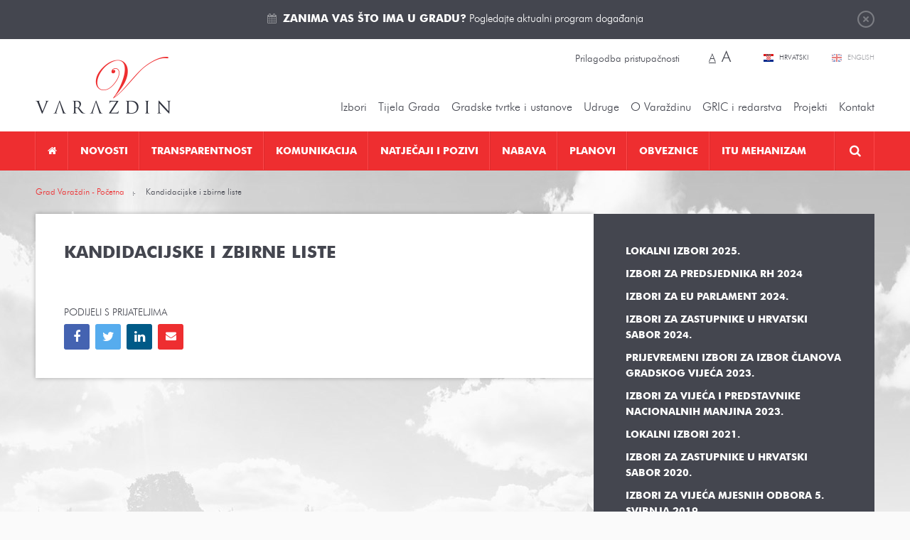

--- FILE ---
content_type: text/html; charset=utf-8
request_url: https://varazdin.hr/kandidiranje/
body_size: 15125
content:
<!DOCTYPE html>
<html lang="hr" data-default_lang="hr">
<head>
	<meta charset="utf-8" />
	<link rel="dns-prefetch" href="//www.google-analytics.com">
	<link rel="dns-prefetch" href="//ssl.google-analytics.com">
	<link rel="dns-prefetch" href="//mt0.googleapis.com">
	<link rel="dns-prefetch" href="//mt1.googleapis.com">
	<link rel="shortcut icon" type="image/x-icon" href="/favicon.ico">
	<link rel="apple-touch-icon" href="/apple-touch-icon.png"/>
	<link rel="apple-touch-icon" sizes="72x72" href="/apple-touch-icon-72.png"/>
	<link rel="apple-touch-icon" sizes="114x114" href="/apple-touch-icon-114.png"/>
	<meta name="viewport" content="width=device-width, initial-scale=1.0, maximum-scale=1.0, user-scalable=no" />
	<title>Kandidacijske i zbirne liste</title>
		<meta property="og:site_name" content="varazdin.hr"/>
    <meta name="description" content="" />
    <meta name="keywords" content="" />
<meta property="og:title" content="Kandidacijske i zbirne liste"/><meta property="twitter:title" content="Kandidacijske i zbirne liste"/>
<meta property="og:description" content="" /><meta property="twitter:description" content="" />
    <meta property="og:image" content="https://varazdin.hr/media/images/logo-big.png" />    <meta property="twitter:image" content="https://varazdin.hr/media/images/logo-big.png" />
    <link rel="image_src" href="https://varazdin.hr/media/images/logo-big.png" />
        <meta property="og:url" content="https://varazdin.hr/kandidiranje/" />
    <meta property="twitter:url" content="https://varazdin.hr/kandidiranje/" />
                        <link rel="alternate" hreflang="hr" href="https://varazdin.hr/kandidiranje/" />
    	<link href="/min/cdd5bbb1d7646f52c20d2821322b049d/%7Cshared%7Cfancybox2%7Cjquery.fancybox.css%2C%7Cshared%7Cjquery-plugins%7Cfullcalendar.css%2C%7Cmedia%7Cstyle.css/" rel="stylesheet">		<link href="//cdnjs.cloudflare.com/ajax/libs/font-awesome/4.5.0/css/font-awesome.min.css" rel="stylesheet" type="text/css" />
	<script src="/upload/min/js_gmodernizr_hr_cdd5bbb1d7646f52c20d2821322b049d.js" ></script>	<script type="text/javascript">
	(function(i,s,o,g,r,a,m){i['GoogleAnalyticsObject']=r;i[r]=i[r]||function(){
	(i[r].q=i[r].q||[]).push(arguments)},i[r].l=1*new Date();a=s.createElement(o),
	m=s.getElementsByTagName(o)[0];a.async=1;a.src=g;m.parentNode.insertBefore(a,m)
	})(window,document,'script','//www.google-analytics.com/analytics.js','ga');

	ga('create', 'UA-31957381-1', 'auto');
	ga('send', 'pageview');
</script>
	</head>

<body class="page-cms-kandidiranje page-cms-370">

<div class="top" id="top">
	<div class="wrapper">
		<a href="javasript:;" class="btn-close">Zatvori</a>
		<i class="fa fa-calendar"></i> <p><a href="https://varazdin.hr/kalendar-dogadanja/" target="_blank"><strong>Zanima vas što ima u gradu?</strong> Pogledajte aktualni program događanja</a></p>
	</div>
</div>

<header class="header">
	<div class="pos-r wrapper">
		<a href="https://varazdin.hr/" class="logo"></a>

		<div class="change-style">
						<a class="btn-set-style" href="?sitestyle=light" rel="nofollow">Prilagodba pristupačnosti</a>

			<span class="change-font-size">
								<a class="btn-set-font-size btn-set-font-size-normal active" href="?sitestyle=normal" rel="nofollow" title="Najmanja veličina teksta">A</a>

								<a class="btn-set-font-size btn-set-font-size-big" href="?sitestyle=normal_big" rel="nofollow" title="Najveća veličina teksta">A</a>
			</span>
		</div>

		<div class="lang">
							<a href="/" class="hr active" title="Hrvatski">
					Hrvatski				</a>
							<a href="/en/" class="en" title="English">
					English				</a>
					</div>
		<ul class="top-nav">
									<li class="has-children nolink"><a href="javascript:;" title="Izbori"  >Izbori</a><ul><li class=" "><a href="/lokalni-izbori-2025/" title="Lokalni izbori 2025."  >Lokalni izbori 2025.</a></li><li class=" "><a href="/izbori-predsjednik-rh-2024/" title="Izbori za predsjednika RH 2024"  >Izbori za predsjednika RH 2024</a></li><li class=" "><a href="/izbori-eu-parlament-2024/" title="Izbori za EU parlament 2024."  >Izbori za EU parlament 2024.</a></li><li class=" "><a href="/izbori-zastupnike-hrvatski-sabor-2024/" title="Izbori za zastupnike u Hrvatski sabor 2024."  >Izbori za zastupnike u Hrvatski sabor 2024.</a></li><li class=" "><a href="/prijevremeni-izbori-izbor-clanova-gradskog-vijeca-2023/" title="Prijevremeni izbori za izbor članova Gradskog vijeća 2023."  >Prijevremeni izbori za izbor članova Gradskog vijeća 2023.</a></li><li class=" "><a href="/izbori-vijeca-i-predstavnike-nacionalnih-manjina-2023/" title="Izbori za vijeća i predstavnike nacionalnih manjina 2023."  >Izbori za vijeća i predstavnike nacionalnih manjina 2023.</a></li><li class=" "><a href="/lokalni-izbori-2021/" title="Lokalni izbori 2021. "  >Lokalni izbori 2021. </a></li><li class=" "><a href="/izbori-zastupnike-hrvatski-sabor-2020/" title="Izbori za zastupnike u Hrvatski sabor 2020."  >Izbori za zastupnike u Hrvatski sabor 2020.</a></li><li class="has-children "><a href="/izbori-vijeca-mjesnih-odbora-5-svibnja-2019/" title="Izbori za vijeća mjesnih odbora 5. svibnja 2019."  >Izbori za vijeća mjesnih odbora 5. svibnja 2019.</a><ul><li class=" "><a href="/obv-upute-obrasci/" title="Obvezatne upute i obrasci"  >Obvezatne upute i Obrasci</a></li><li class=" "><a href="/kandidiranje/" title="Kandidiranje" class="active" >Kandidiranje</a></li><li class=" "><a href="/rezultati/" title="Rezultati"  >Rezultati</a></li></ul>
</li><li class=" "><a href="/izbori-eu-2019/" title="Izbori EU 2019"  >Izbori za EU parlament 2019.</a></li><li class=" "><a href="/izbori-manjine-2019/" title="Izbori za manjine 2019"  >Izbori za vijeća i predstavnike nacionalnih manjina 2019.</a></li><li class="has-children "><a href="/loklani-izbori-2017/" title="Lokalni izbori 2017. "  >Lokalni izbori 2017. </a><ul><li class=" "><a href="/predizborne-aktivnosti/" title="Predizborne aktivnosti"  >Predizborne aktivnosti</a></li></ul>
</li><li class=" "><a href="/izbori-zastupnike-hrvatski-sabor-2016/" title="Izbori za zastupnike u Hrvatski sabor 2016."  >Izbori za zastupnike u Hrvatski sabor 2016.</a></li><li class=" "><a href="/izbori-za-zastupnike-hrvatski-sabor-2015/" title="Izbori za zastupnike u Hrvatski sabor 2015."  >Izbori za zastupnike u Hrvatski sabor 2015.</a></li><li class="has-children "><a href="/izbori-za-vijeca-predstavnike-nacionalnih-manjina/" title="Izbori za vijeća i predstavnike nacionalnih manjina"  >Izbori za vijeća i predstavnike nacionalnih manjina</a><ul><li class=" "><a href="/kandidacijske-liste/" title="Kandidacijske liste"  >Kandidacijske liste</a></li></ul>
</li><li class=" "><a href="/izbori-vijeca-mjesnih-odbora-31-svibnja-2015/" title="Izbori za vijeća mjesnih odbora 31. svibnja 2015."  >Izbori za vijeća mjesnih odbora 31. svibnja 2015.</a></li><li class=" "><a href="/izbori-predsjednik-rh-2015-2020/" title="Izbori za predsjednika RH 2015.-2020."  >Izbori za predsjednika RH 2015.-2020.</a></li></ul>
</li><li class="has-children nolink"><a href="javascript:;" title="Tijela Grada"  >Tijela Grada</a><ul><li class="has-children "><a href="/gradonacelnik/" title="Gradonačelnik Grada Varaždina"  >Gradonačelnik</a><ul><li class="has-children "><a href="/savjetodavna-tijela-gradonacelnika/" title="Savjetodavna tijela gradonačelnika"  >Savjetodavna tijela gradonačelnika</a><ul><li class=" "><a href="/vijece-prevencija-kriminaliteta/" title="Vijeće za prevenciju kriminaliteta"  >Vijeće za prevenciju kriminaliteta</a></li><li class=" "><a href="/kulturno-vijece/" title="Kulturno vijeće"  >Kulturno vijeće</a></li><li class=" "><a href="/kulturno-vijece-u-mandatu-2021-2025/" title="Kulturno vijeće u mandatu 2021. - 2025."  >Kulturno vijeće u mandatu 2021. - 2025.</a></li></ul>
</li><li class=" "><a href="/katalog-akata-gradonacelnika/" title="Katalog akata gradonačelnika"  >Katalog akata gradonačelnika</a></li><li class=" "><a href="/izvjesca-o-radu-gradonacelnika/" title="Izvješća o radu gradonačelnika"  >Izvješća o radu gradonačelnika</a></li><li class=" "><a href="/javna-nabava-profil-grada-varazdina/" title="Javna nabava - Profil Grada Varaždina"  >Javna nabava - Profil Grada Varaždina</a></li><li class=" "><a href="/gradonacelnici-varazdina-od-1964/" title="Gradonačelnici Varaždina od 1964."  >Gradonačelnici Varaždina od 1964.</a></li></ul>
</li><li class=" "><a href="/zamjenik-gradonacelnika/" title="Zamjenik gradonačelnika"  >Zamjenik gradonačelnika</a></li><li class="has-children "><a href="/upravni-odjeli/" title="Upravni odjeli Grada Varaždina"  >Upravna tijela </a><ul><li class=" "><a href="/odjel-unutarnju-reviziju/" title="Odjel za unutarnju reviziju"  >Odjel za unutarnju reviziju</a></li><li class="has-children "><a href="/upravni-odjel-za-poslove-gradonacelnika-gradskog-vijeca/" title="Upravni odjel za poslove gradonačelnika i Gradskog vijeća"  >Upravni odjel za poslove gradonačelnika i Gradskog vijeća</a><ul><li class=" "><a href="/sustav-civilne-zastite/" title="Sustav civilne zaštite"  >Sustav civilne zaštite</a></li><li class=" "><a href="/zastita-od-pozara/" title="Zaštita od požara"  >Zaštita od požara</a></li></ul>
</li><li class=" "><a href="/financije-proracun-javna-nabava/" title="Upravni odjel za financije, proračun i javnu nabavu"  >Upravni odjel za financije, proračun i javnu nabavu</a></li><li class="has-children "><a href="/upravni-odjel-gradnju-i-komunalno-gospodarstvo/" title="Upravni odjel za gradnju i komunalno gospodarstvo"  >Upravni odjel za gradnju i komunalno gospodarstvo</a><ul><li class=" "><a href="/korisne-poveznice-graditeljstvo/" title="Korisne poveznice za graditeljstvo"  >Korisne poveznice za graditeljstvo</a></li><li class=" "><a href="/propisi-iz-podrucja-gradnje-i-prostornog-uredenja/" title="Propisi iz područja gradnje i prostornog uređenja"  >Propisi iz područja gradnje i prostornog uređenja</a></li></ul>
</li><li class="has-children "><a href="/upravni-odjel-gospodarske-djelatnosti/" title="Upravni odjel za gospodarske djelatnosti"  >Upravni odjel za gospodarske djelatnosti</a><ul><li class=" "><a href="/korisne-poveznice-gospodarstvo/" title="Korisne poveznice za gospodarstvo"  >Korisne poveznice za gospodarstvo</a></li></ul>
</li><li class="has-children "><a href="/upravni-odjel-drustvene-djelatnosti/" title="Upravni odjel za društvene djelatnosti"  >Upravni odjel za društvene djelatnosti</a><ul><li class=" "><a href="/javne-potrebe-socijalnoj-skrbi/" title="Javne potrebe u socijalnoj skrbi"  >Javne potrebe u socijalnoj skrbi</a></li></ul>
</li></ul>
</li><li class="has-children "><a href="https://varazdin.hr/sjednice-gradskog-vijeca/vijecnici/" title="Vijećnici, sjednice, materijali, tijela, statut i poslovnik Gradskog vijeća"  >Gradsko vijeće</a><ul><li class="has-children "><a href="https://varazdin.hr/sjednice-gradskog-vijeca/vijecnici/" title="Gradsko vijeće 2025.-2029."  >Gradsko vijeće 2025.-2029.</a><ul><li class=" "><a href="https://varazdin.hr/sjednice-gradskog-vijeca/" title="Sjednice - cjelovite informacije o sjednicama Gradskog vijeća 2025.-2029."  >Sjednice - cjelovite informacije o sjednicama Gradskog vijeća 2025.-2029.</a></li><li class=" "><a href="/materijali-sjednice-gradskog-vijeca-2025-2029/" title="Materijali za sjednice Gradskog vijeća 2025.-2029."  >Materijali za sjednice Gradskog vijeća 2025.-2029.</a></li><li class=" "><a href="/zapisnici-zakljucci-i-odluke-sa-sjednica-gradskog-vijeca-2025-2029/" title="Zapisnici, zaključci i odluke sa sjednica Gradskog vijeća 2025.-2029."  >Zapisnici, zaključci i odluke sa sjednica Gradskog vijeća 2025.-2029.</a></li><li class=" "><a href="/sjednice-gradskog-vijeca/pitanja-gradskog-vijeca/" title="Pitanja članova Gradskog vijeća"  >Pitanja članova Gradskog vijeća</a></li><li class=" "><a href="/radna-tijela-gradskog-vijeca-2025-2029/" title="Radna tijela Gradskog vijeća 2025. - 2029."  >Radna tijela Gradskog vijeća 2025. - 2029.</a></li><li class=" "><a href="/financijski-izvjestaji-clanova-gradskog-vijeca-2025-2029/" title="Financijski izvještaji članova Gradskog vijeća 2025.-2029."  >Financijski izvještaji članova Gradskog vijeća 2025.-2029.</a></li></ul>
</li><li class="has-children "><a href="https://varazdin.hr/sjednice-gradskog-vijeca/vijecnici/" title="Gradsko vijeće 2023. - 2025."  >Gradsko vijeće 2023. - 2025.</a><ul><li class=" "><a href="https://varazdin.hr/sjednice-gradskog-vijeca/" title="Sjednice - cjelovite informacije o sjednicama Gradskog vijeća 2023.-2025."  >Sjednice - cjelovite informacije o sjednicama Gradskog vijeća 2023.-2025.</a></li><li class=" "><a href="/materijali-sjednice-gradskog-vijeca-2023-2025/" title="Materijali za sjednice Gradskog vijeća 2023.-2025."  >Materijali za sjednice Gradskog vijeća 2023.-2025.</a></li><li class=" "><a href="/zapisnici-zakljucci-i-odluke-sa-sjednica-gradskog-vijeca-2023-2025/" title="Zapisnici, zaključci i odluke sa sjednica Gradskog vijeća 2023.-2025."  >Zapisnici, zaključci i odluke sa sjednica Gradskog vijeća 2023.-2025.</a></li><li class=" "><a href="/sjednice-gradskog-vijeca/pitanja-gradskog-vijeca/" title="Pitanja članova Gradskog vijeća"  >Pitanja članova Gradskog vijeća</a></li><li class=" "><a href="/radna-tijela-gradskog-vijeca-2023-2025/" title="Radna tijela Gradskog vijeća 2023. - 2025."  >Radna tijela Gradskog vijeća 2023. - 2025.</a></li><li class=" "><a href="/financijski-izvjestaji-clanova-gradskog-vijeca-2023-2025/" title="Financijski izvještaji članova Gradskog vijeća 2023.-2025."  >Financijski izvještaji članova Gradskog vijeća 2023.-2025.</a></li></ul>
</li><li class=" "><a href="/statut-grada-varazdina/" title="Statut Grada Varaždina"  >Statut Grada Varaždina</a></li><li class="has-children "><a href="/poslovnik-o-radu-gradskog-vijeca/" title="Poslovnik o radu Gradskog vijeća"  >Poslovnik o radu Gradskog vijeća</a><ul><li class=" "><a href="/javnost-rada-gradskog-vijeca/" title="Javnost rada Gradskog vijeća"  >Javnost rada Gradskog vijeća</a></li></ul>
</li><li class=" "><a href="/kodeks-ponasanja-clanova-gradskog-vijeca-grada-varazdina/" title="Kodeks ponašanja članova Gradskog vijeća Grada Varaždina"  >Kodeks ponašanja članova Gradskog vijeća Grada Varaždina</a></li><li class=" "><a href="https://glasila.hr/glasila/sluzbeni-vjesnik-grada-varazdina-4" title="Službeni vjesnik Grada Varaždina"  target="_blank">Službeni vjesnik Grada Varaždina</a></li><li class=" "><a href="/radna-tijela-gradskog-vijeca/" title="Radna tijela Gradskog vijeća"  >Radna tijela Gradskog vijeća</a></li><li class=" "><a href="/savjetodavna-tijela-gradskog-vijeca/" title="Savjetodavna tijela Gradskog vijeća"  >Savjetodavna tijela Gradskog vijeća</a></li><li class=" "><a href="/gradsko-vijece-katalog-akata/" title="Katalog akata Gradskog vijeća"  >Katalog akata Gradskog vijeća</a></li><li class=" "><a href="/financijski-izvjestaji-clanova-gradskog-vijeca/" title="Financijski izvještaji članova Gradskog vijeća"  >Financijski izvještaji članova Gradskog vijeća</a></li><li class="has-children "><a href="/povjerenica-vlade-republike-hrvatske/" title="Povjerenica Vlade Republike Hrvatske 2023."  >Povjerenica Vlade Republike Hrvatske 2023.</a><ul><li class=" "><a href="/akti-povjerenice-vlade-rh/" title="Akti povjerenice Vlade RH"  >Akti povjerenice Vlade RH</a></li></ul>
</li><li class="has-children "><a href="/gradsko-vijece-mandatu-od-2021-2023-godine/" title="Gradsko vijeće 2021. - 2023. godine"  >Gradsko vijeće 2021. - 2023. godine</a><ul><li class=" "><a href="/sjednice-gradskog-vijeca-mandatu-2021_2023/" title="Sjednice - cjelovite informacije o sjednicama Gradskog vijeća 2021.-2023."  >Sjednice - cjelovite informacije o sjednicama Gradskog vijeća 2021.-2023.</a></li><li class=" "><a href="/materijali-sjednice-gradskog-vijeca-mandatu-2021-2023/" title="Materijali za sjednice Gradskog vijeća 2021.-2023."  >Materijali za sjednice Gradskog vijeća 2021.-2023.</a></li><li class=" "><a href="/zapisnici-zakljucci-i-odluke-sa-sjednica-gradskog-vijeca-mandatu-2021-2023/" title="Zapisnici, zaključci i odluke sa sjednica Gradskog vijeća 2021.-2023."  >Zapisnici, zaključci i odluke sa sjednica Gradskog vijeća 2021.-2023.</a></li><li class=" "><a href="/pitanja-clanova-gradskog-vijeca-2021-2023/" title="Pitanja članova Gradskog vijeća 2021. - 2023."  >Pitanja članova Gradskog vijeća 2021. - 2023.</a></li><li class=" "><a href="/radna-tijela-gradskog-vijeca-2021-2023/" title="Radna tijela Gradskog vijeća 2021. - 2023."  >Radna tijela Gradskog vijeća 2021. - 2023.</a></li></ul>
</li><li class="has-children "><a href="/gradsko-vijece-mandatu-od-2017-2021-godine/" title="Gradsko vijeće u mandatu od 2017. - 2021. godine"  >Gradsko vijeće u mandatu od 2017. - 2021. godine</a><ul><li class=" "><a href="/sjednice-gradskog-vijeca-mandatu-2017_2021/" title="Sjednice Gradskog vijeća u mandatu 2017.-2021."  >Sjednice - cjelovite informacije o sjednicama Gradskog vijeća u mandatu 2017.-2021.</a></li><li class=" "><a href="/materijali-sjednice-gradskog-vijeca-mandatu-2017-2021/" title="Materijali za sjednice Gradskog vijeća u mandatu 2017.-2021."  >Materijali za sjednice Gradskog vijeća u mandatu 2017.-2021.</a></li><li class=" "><a href="/zapisnici-zakljucci-i-odluke-sa-sjednica-gradskog-vijeca-mandatu-2017-2021/" title="Zapisnici, zaključci i odluke sa sjednica Gradskog vijeća u mandatu 2017.-2021."  >Zapisnici, zaključci i odluke sa sjednica Gradskog vijeća u mandatu 2017.-2021.</a></li><li class=" "><a href="/radna-tijela-gradskog-vijeca-mandatu-2017-2021/" title="Radna tijela Gradskog vijeća u mandatu 2017.-2021."  >Radna tijela Gradskog vijeća u mandatu 2017.-2021.</a></li></ul>
</li><li class="has-children "><a href="/gradsko-vijece-mandatu-od-2013-2017-godine/" title="Gradsko vijeće u mandatu od 2013. - 2017. godine"  >Gradsko vijeće u mandatu od 2013. - 2017. godine</a><ul><li class=" "><a href="/sjednice-gradskog-vijeca-mandatu-2013_2017/" title="Sjednice Gradskog vijeća u mandatu 2013.-2017."  >Sjednice - cjelovite informacije o sjednicama Gradskog vijeća u mandatu 2013.-2017.</a></li><li class=" "><a href="/materijali-sjednice-gradskog-vijeca-mandatu-2013-2017/" title="Materijali za sjednice Gradskog vijeća u mandatu 2013.-2017."  >Materijali za sjednice Gradskog vijeća u mandatu 2013.-2017.</a></li><li class=" "><a href="/zapisnici-zakljucci-i-odluke-sa-sjednica-gradskog-vijeca-mandatu-2013-2017/" title="Zapisnici, zaključci i odluke sa sjednica Gradskog vijeća u mandatu 2013.-2017."  >Zapisnici, zaključci i odluke sa sjednica Gradskog vijeća u mandatu 2013.-2017.</a></li><li class=" "><a href="/radna-tijela-gradskog-vijeca-mandatu-2013-2017/" title="Radna tijela Gradskog vijeća u mandatu 2013.-2017."  >Radna tijela Gradskog vijeća u mandatu 2013.-2017.</a></li></ul>
</li></ul>
</li><li class="has-children "><a href="/savjet-mladih-grada-varazdina/" title="Savjet mladih Grada Varaždina"  >Savjet mladih</a><ul><li class=" "><a href="/savjet-mladih-2024-2025/" title="Savjet mladih 2024-2025"  >Savjet mladih 2024-2025</a></li><li class=" "><a href="/savjet-mladih-2021-2024/" title="Savjet mladih 2021-2024"  >Savjet mladih 2021-2024</a></li><li class=" "><a href="/savjet-mladih-2017-2020/" title="Savjet mladih 2017-2020"  >Savjet mladih 2017-2020</a></li><li class=" "><a href="/savjet-mladih-grada-varazdina-2014-2017/" title="Savjet mladih Grada Varaždina 2014-2017"  >Savjet mladih Grada Varaždina 2014-2017</a></li></ul>
</li><li class="has-children "><a href="/nacionalne-manjine/" title="Nacionalne manjine"  >Nacionalne manjine</a><ul><li class=" "><a href="/srpska-nacionalna-manjina/" title="Srpska nacionalna manjina"  >Srpska nacionalna manjina</a></li><li class=" "><a href="/albanska-nacionalna-manjina/" title="Albanska nacionalna manjina"  >Albanska nacionalna manjina</a></li></ul>
</li><li class=" "><a href="/zakoni-djelokrug-rada/" title="Zakoni - djelokrug rada"  >Zakoni - djelokrug rada</a></li><li class=" "><a href="/podaci-grad-varazdin/" title="Podaci o Gradu Varaždinu"  >Podaci o Gradu Varaždinu</a></li></ul>
</li><li class="has-children nolink"><a href="javascript:;" title="Gradske tvrtke"  >Gradske tvrtke i ustanove</a><ul><li class="has-children "><a href="/gradske-tvrtke/" title="Gradske tvrtke"  >Gradske tvrtke</a><ul><li class=" "><a href="/aquacity-doo/" title="Aquacity d.o.o."  >Aquacity d.o.o.</a></li><li class=" "><a href="/cistoca-doo/" title="Čistoća d.o.o."  >Čistoća d.o.o.</a></li><li class=" "><a href="/gradska-trznica-doo-varazdin/" title="Gradska tržnica d.o.o."  >Gradska tržnica d.o.o.</a></li><li class=" "><a href="/parkovi-dd/" title="Parkovi d.o.o. Varaždin"  >Parkovi d.o.o. Varaždin</a></li><li class=" "><a href="/razvojna-agencija-sjever-dan-doo/" title="Razvojna agencija Sjever DAN d.o.o."  >Razvojna agencija Sjever DAN d.o.o.</a></li><li class=" "><a href="/tehnoloski-park-doo-varazdin/" title="Tehnološki park Varaždin d.o.o."  >Tehnološki park Varaždin d.o.o.</a></li><li class=" "><a href="/termoplin-dd-varazdin/" title="Termoplin d.d."  >Termoplin d.d.</a></li><li class=" "><a href="/varazdin-airport-doo/" title="Varaždin Airport d.o.o."  >Varaždin Airport d.o.o.</a></li><li class=" "><a href="/varazdinske-vijesti-dd/" title="Varaždinske vijesti d.d."  >Varaždinske vijesti d.d.</a></li><li class=" "><a href="/varkom-dd/" title="Varkom d.o.o."  >Varkom d.o.o.</a></li><li class=" "><a href="/vartop-doo/" title="Vartop d.o.o."  >Vartop d.o.o.</a></li><li class=" "><a href="/zona-sjever-doo/" title="Zona Sjever d.o.o."  >Zona Sjever d.o.o.</a></li></ul>
</li><li class="has-children "><a href="/gradske-ustanove/" title="Gradske ustanove"  >Gradske ustanove</a><ul><li class=" "><a href="/djecji-vrtic-varazdin/" title="Dječji vrtić Varaždin"  >Dječji vrtić Varaždin</a></li><li class=" "><a href="/gradska-knjiznica-i-citaonica-metel-ozegovic-varazdin/" title="Gradska knjižnica i čitaonica "Metel Ožegović" Varaždin"  >Gradska knjižnica i čitaonica "Metel Ožegović" Varaždin</a></li><li class=" "><a href="/gradski-muzej-varazdin/" title="Gradski muzej Varaždin"  >Gradski muzej Varaždin</a></li><li class=" "><a href="/gradski-bazeni-varazdin/" title="Javna ustanova Gradski bazeni Varaždin"  >Javna ustanova Gradski bazeni Varaždin</a></li><li class=" "><a href="/javna-ustanova-gradski-stanovi-varazdin/" title="Javna ustanova Gradski stanovi Varaždin"  >Javna ustanova Gradski stanovi Varaždin</a></li><li class=" "><a href="/hnk-varazdinu/" title="HNK u Varaždinu"  >HNK u Varaždinu</a></li><li class=" "><a href="/javna-vatrogasna-postrojba-grada-varazdina/" title="Javna vatrogasna postrojba Grada Varaždina"  >Javna vatrogasna postrojba Grada Varaždina</a></li><li class=" "><a href="/koncertni-ured-varazdin/" title="Koncertni ured Varaždin"  >Koncertni ured Varaždin</a></li><li class=" "><a href="/pucko-otvoreno-uciliste/" title="Pučko otvoreno učilište Varaždin"  >Pučko otvoreno učilište Varaždin</a></li><li class=" "><a href="/ustanova-regionalna-energetska-agencija-sjever/" title="Ustanova Regionalna Energetska Agencija Sjever"  >Ustanova Regionalna Energetska Agencija Sjever</a></li><li class=" "><a href="/centar-pruzanje-usluga-zajednici-varazdin/" title="Centar za pružanje usluga u zajednici Varaždin"  >Centar za pružanje usluga u zajednici Varaždin</a></li><li class=" "><a href="/dom-zrtve-obiteljskog-nasilja-utociste-sv-nikola-varazdin/" title="Dom za žrtve obiteljskog nasilja „Utočište Sv. Nikola“ Varaždin"  >Dom za žrtve obiteljskog nasilja „Utočište Sv. Nikola“ Varaždin</a></li></ul>
</li><li class="has-children "><a href="/zaklade/" title="Zaklade"  >Zaklade</a><ul><li class=" "><a href="/zaklada-solidarnosti-grada-varazdina/" title="Zaklada solidarnosti Grada Varaždina"  >Zaklada solidarnosti Grada Varaždina</a></li><li class=" "><a href="/zaklada-sport/" title="Zaklada za sport"  >Zaklada za sport</a></li></ul>
</li></ul>
</li><li class="has-children "><a href="/udruge/" title="Udruge"  >Udruge</a><ul><li class="has-children "><a href="/udruge-kulturi/" title="Udruge u kulturi"  >Udruge u kulturi</a><ul><li class=" "><a href="/centar-tradicijske-kulture/" title="Centar tradicijske kulture"  >Centar tradicijske kulture</a></li><li class=" "><a href="/kerameikon/" title="Kerameikon"  >Kerameikon</a></li><li class=" "><a href="/mazoretkinje/" title="Varaždinske mažoretkinje"  >Varaždinske mažoretkinje</a></li><li class=" "><a href="/vanima/" title="Filmsko-kreativni studio VANIMA"  >Filmsko-kreativni studio VANIMA</a></li><li class=" "><a href="/varazdinski-folklorni-ansambl/" title="Varaždinski folklorni ansambl "  >Varaždinski folklorni ansambl </a></li><li class=" "><a href="/kud-hrvatskih-zeljeznica-varazdin/" title="KUD Hrvatskih željeznica Varaždin"  >KUD Hrvatskih željeznica Varaždin</a></li><li class=" "><a href="/ogd-varazdin/" title="Varaždinsko obrtničko glazbeno društvo - VOGD"  >Varaždinsko obrtničko glazbeno društvo - VOGD</a></li><li class=" "><a href="/drustvo-povjesnicara-grada-varazdina-i-varazdinske-zupanije/" title="Društvo povjesničara grada Varaždina i Varaždinske županije"  >Društvo povjesničara grada Varaždina i Varaždinske županije</a></li><li class=" "><a href="/varazdinski-komorni-orkestar/" title="Varaždinski komorni orkestar"  >Varaždinski komorni orkestar</a></li><li class=" "><a href="/varazdinski-tamburaski-orkestar/" title="Varaždinski tamburaški orkestar"  >Varaždinski tamburaški orkestar</a></li><li class=" "><a href="/udruga-muzej-andela/" title="Udruga Muzej anđela"  >Udruga Muzej anđela</a></li><li class=" "><a href="/kapela-paulina-warasdin/" title=" Kapela Paulina Warasdin"  > Kapela Paulina Warasdin</a></li></ul>
</li><li class="has-children "><a href="/udruge-tehnicke-kulture/" title="Udruge tehničke kulture"  >Udruge tehničke kulture</a><ul><li class=" "><a href="/drustvo-arhitekata-varazdin/" title="Društvo arhitekata Varaždin"  >Društvo arhitekata Varaždin</a></li><li class=" "><a href="/foto-klub-sloboda-varazdin/" title="Foto-klub "Sloboda" Varaždin"  >Foto-klub "Sloboda" Varaždin</a></li></ul>
</li><li class=" "><a href="/ekoloske-udruge/" title="Ekološke udruge"  >Ekološke udruge</a></li><li class="has-children "><a href="/humanitarne-i-udruge-zdravstvu/" title="Humanitarne i udruge u zdravstvu"  >Humanitarne i udruge u zdravstvu</a><ul><li class=" "><a href="/udruga-dragovoljaca-i-veterana-domovinskog-rata/" title="Udruga dragovoljaca i veterana domovinskog rata"  >Udruga dragovoljaca i veterana domovinskog rata</a></li></ul>
</li><li class=" "><a href="/sportske-udruge/" title="Sportske udruge"  >Sportske udruge</a></li><li class=" "><a href="/udruge-odgoju-i-obrazovanju/" title="Udruge u odgoju i obrazovanju"  >Udruge u odgoju i obrazovanju</a></li><li class=" "><a href="/udruge-mladih/" title="Udruge mladih"  >Udruge mladih</a></li></ul>
</li><li class="has-children nolink"><a href="javascript:;" title="O Varaždinu"  >O Varaždinu</a><ul><li class="has-children "><a href="/povijest-varazdina/" title="Povijest Varaždina"  >Povijest</a><ul><li class=" "><a href="/varazdin-kroz-povijest/" title="Izgled Varaždina kroz povijest"  >Izgled Varaždina kroz povijest</a></li><li class=" "><a href="/povijest-gradski-grb/" title="Povijest i gradski grb"  >Povijest i gradski grb</a></li><li class=" "><a href="/gradonacelnici-varazdina-od-1964/" title="Gradonačelnici Varaždina od 1964."  >Gradonačelnici Varaždina od 1964.</a></li></ul>
</li><li class=" "><a href="/zemljopisni-polozaj-varazdina/" title="Zemljopisni položaj Varaždina"  >Zemljopisni položaj</a></li><li class=" "><a href="/znamenitosti/" title="Znamenitosti"  >Znamenitosti</a></li><li class="has-children "><a href="/kultura/" title="Kultura"  >Kultura</a><ul><li class=" "><a href="/programske-knjizice/" title="Programske knjižice"  >Programske knjižice</a></li></ul>
</li><li class="has-children "><a href="/sport/" title="Sport"  >Sport</a><ul><li class=" "><a href="/sportske-gradevine-grada-varazdina/" title="Sportske građevine Grada Varaždina"  >Sportske građevine Grada Varaždina</a></li><li class=" "><a href="/medunarodne-sportske-priredbe-koje-se-tradicionalno-odrzavaju-varazdinu/" title="Međunarodne sportske priredbe koje se tradicionalno održavaju u Varaždinu"  >Međunarodne sportske priredbe koje se tradicionalno održavaju u Varaždinu</a></li><li class=" "><a href="/medunarodne-utakmice-odrzane-varazdinu/" title="Međunarodne utakmice održane u Varaždinu"  >Međunarodne utakmice održane u Varaždinu</a></li><li class=" "><a href="/europska-i-svjetska-prvenstva-odrzana-varazdinu/" title="Europska i svjetska prvenstva održana u Varaždinu"  >Europska i svjetska prvenstva održana u Varaždinu</a></li><li class=" "><a href="/zakoni-podzakonski-akti-i-dokumenti/" title="Zakoni, podzakonski akti i dokumenti"  >Zakoni, podzakonski akti i dokumenti</a></li><li class=" "><a href="/korisne-poveznice-sport/" title="Korisne poveznice za sport"  >Korisne poveznice za sport</a></li></ul>
</li><li class="has-children "><a href="/turizam/" title="Turizam"  >Turizam</a><ul><li class=" "><a href="/znacajni-dokumenti-turizam/" title="Značajni dokumenti turizam"  >Značajni dokumenti za turizam</a></li><li class=" "><a href="/znacajne-turisticke-manifestacije/" title="Značajne turističke manifestacije"  >Značajne turističke manifestacije</a></li><li class=" "><a href="/aktualna-dogadanja-turizmu/" title="Aktualna događanja u turizmu"  >Aktualna događanja u turizmu</a></li><li class=" "><a href="/smjestaj/" title="Smještaj za turiste"  >Smještaj za turiste</a></li><li class=" "><a href="/ugostiteljska-ponuda/" title="Ugostiteljska ponuda"  >Ugostiteljska ponuda</a></li><li class=" "><a href="/brosure/" title="Brošure"  >Brošure</a></li><li class=" "><a href="/potporni-subjekti-i-institucije-turizmu/" title="Potporni subjekti i institucije u turizmu"  >Potporni subjekti i institucije u turizmu</a></li><li class=" "><a href="/korisne-poveznice-turizam/" title="Korisne poveznice za turizam"  >Korisne poveznice za turizam</a></li><li class=" "><a href="/varazdinske-turisticke-agencije-i-vodici/" title="Varaždinske turističke agencije i vodiči"  >Varaždinske turističke agencije i vodiči</a></li></ul>
</li><li class="has-children "><a href="/gospodarstvo/" title="Gospodarstvo"  >Gospodarstvo</a><ul><li class=" "><a href="/korisne-poveznice-gospodarstvo/" title="Korisne poveznice za gospodarstvo"  >Korisne poveznice za gospodarstvo</a></li><li class="has-children "><a href="javascript:;" title="Gradske tvrtke"  >Gradske tvrtke</a><ul><li class=" "><a href="/razvojna-agencija-sjever-dan-doo/" title="Razvojna agencija sjever DAN d.o.o."  >Razvojna agencija sjever DAN d.o.o.</a></li><li class=" "><a href="/gradska-trznica-doo-varazdin/" title="Gradska tržnica d.o.o. Varaždin"  >Gradska tržnica d.o.o. Varaždin</a></li><li class=" "><a href="/tehnoloski-park-doo-varazdin/" title="Tehnološki park d.o.o. Varaždin"  >Tehnološki park d.o.o. Varaždin</a></li><li class=" "><a href="/zona-sjever-doo/" title="Zona Sjever d.o.o."  >Zona Sjever d.o.o.</a></li><li class=" "><a href="/aquacity-doo/" title="Aquacity d.o.o."  >Aquacity d.o.o.</a></li></ul>
</li><li class="has-children "><a href="javascript:;" title="Gradske ustanove"  >Gradske ustanove</a><ul><li class=" "><a href="/ustanova-regionalna-energetska-agencija-sjever/" title="Regionalna Energetska Agencija Sjever"  >Regionalna Energetska Agencija Sjever</a></li></ul>
</li></ul>
</li><li class="has-children "><a href="/socijalna-skrb/" title="Socijalna skrb"  >Socijalna skrb</a><ul><li class=" "><a href="/ustanove-socijalne-skrbi/" title="Ustanove socijalne skrbi"  >Ustanove socijalne skrbi</a></li></ul>
</li><li class="has-children "><a href="/zivot-varazdinu/" title="Život u Varaždinu"  >Život u Varaždinu</a><ul><li class="has-children "><a href="/djeca/" title="Djeca"  >Djeca</a><ul><li class=" "><a href="/grad-varazdin-prijatelj-djece/" title="Grad Varaždin prijatelj djece"  >Grad Varaždin prijatelj djece</a></li><li class=" "><a href="/djecji-participativni-proracun/" title="Dječji participativni proračun"  >Dječji participativni proračun</a></li><li class=" "><a href="/predskolski-odgoj/" title="Predškolski odgoj"  >Predškolski odgoj</a></li><li class=" "><a href="/osnovno-skolstvo/" title="Osnovno školstvo"  >Osnovno školstvo</a></li></ul>
</li><li class="has-children "><a href="/mladi/" title="Mladi"  >Mladi</a><ul><li class=" "><a href="/grad-mlade/" title="Grad za mlade"  >Grad za mlade</a></li><li class=" "><a href="/savjet-mladih-grada-varazdina/" title="Savjet mladih Grada Varaždina"  >Savjet mladih Grada Varaždina</a></li><li class=" "><a href="/gradski-program-mlade/" title="Gradski program za mlade"  >Gradski program za mlade</a></li><li class=" "><a href="/participativni-proracun-mlade/" title="Participativni proračun za mlade"  >Participativni proračun za mlade</a></li><li class=" "><a href="/visoko-skolstvo/" title="Visoko školstvo"  >Visoko školstvo</a></li></ul>
</li><li class="has-children "><a href="/treca-dob/" title="Treća dob"  >Treća dob</a><ul><li class=" "><a href="/dnevni-centar/" title="Dnevni centar"  >Dnevni centar</a></li></ul>
</li></ul>
</li><li class="has-children "><a href="/varazdin-eu/" title="Varaždin i EU"  >Varaždin i EU</a><ul><li class=" "><a href="/http/varazdinhr/admin/cms/page/form/363/" title="Europa za građane"  >Europa za građane</a></li></ul>
</li><li class=" "><a href="/clanstva/" title="Varaždin i članstva"  >Varaždin i članstva</a></li><li class="has-children "><a href="/varazdin-u-brojkama/" title="Varaždin u brojkama"  >Varaždin u brojkama</a><ul><li class=" "><a href="/popis-stanovnistva-2011/" title="Popis stanovništva 2011."  >Popis stanovništva 2011.</a></li><li class=" "><a href="/popis-ulica/" title="Popis ulica"  >Popis ulica</a></li></ul>
</li><li class="has-children "><a href="/varazdin-kroz-objektiv/" title="Varaždin kroz objektiv"  >Varaždin kroz objektiv</a><ul><li class="has-children "><a href="/fotogalerija/" title="Fotogalerije"  >Fotogalerije</a><ul><li class=" "><a href="/fotogalerija-spancirfesta/" title="Fotogalerija Špancirfesta"  >Fotogalerija Špancirfesta</a></li><li class=" "><a href="/fotogalerija-helene-huet/" title="Fotogalerija Helene Huet"  >Fotogalerija Helene Huet</a></li><li class=" "><a href="/fotogalerija-svecane-sjednice-gradskog-vijeca/" title="Fotogalerija - Dan Grada Varaždina 2015."  >Fotogalerija - Dan Grada Varaždina 2015.</a></li><li class=" "><a href="/svecana-sjednica-gradskog-vijeca-grada-varazdina-dan-grada-varazdina-2016/" title="Fotogalerija - Dan Grada Varaždina 2016."  >Fotogalerija - Dan Grada Varaždina 2016.</a></li><li class=" "><a href="/svecana-sjednica-gradskog-vijeca-grada-varazdina-dan-grada-varazdina-2020/" title="Fotogalerija - Dan Grada Varaždina 2020."  >Fotogalerija - Dan Grada Varaždina 2020.</a></li><li class=" "><a href="/svecana-sjednica-gradskog-vijeca-grada-varazdina-dan-grada-varazdina-2021/" title="Fotogalerija - Dan Grada Varaždina 2021."  >Fotogalerija - Dan Grada Varaždina 2021.</a></li><li class=" "><a href="/svecana-sjednica-gradskog-vijeca-grada-varazdina-dan-grada-varazdina-2022/" title="Fotogalerija - Dan Grada Varaždina 2022."  >Fotogalerija - Dan Grada Varaždina 2022.</a></li></ul>
</li><li class=" "><a href="/carobna-skrinja/" title="Čarobna škrinja"  >Čarobna škrinja</a></li><li class=" "><a href="/varazdin-kakav-jos-niste-vidjeli/" title="Varaždin kakav još niste vidjeli"  >Varaždin kakav još niste vidjeli</a></li><li class=" "><a href="/multimedijalni-varazdin/" title="Multimedijalni Varaždin"  >Multimedijalni Varaždin</a></li><li class=" "><a href="/3d-model-varazdina-na-google-earthu/" title="3D model Varaždina na Google Earthu"  >3D model Varaždina na Google Earthu</a></li></ul>
</li><li class="has-children "><a href="/gradovi-prijatelji/" title="Gradovi prijatelji"  >Gradovi prijatelji</a><ul><li class=" "><a href="/auxerre/" title="Auxerre"  >Auxerre</a></li><li class=" "><a href="/bad-radkersburg/" title="Bad Radkersburg"  >Bad Radkersburg</a></li><li class=" "><a href="/guimaraes/" title="Guimaraes "  >Guimaraes </a></li><li class=" "><a href="/karaganda/" title="Karaganda"  >Karaganda</a></li><li class=" "><a href="/knin/" title="Knin"  >Knin</a></li><li class=" "><a href="/koblenz/" title="Koblenz"  >Koblenz</a></li><li class=" "><a href="/kumanovo/" title="Kumanovo"  >Kumanovo</a></li><li class=" "><a href="/lipik/" title="Lipik"  >Lipik</a></li><li class=" "><a href="/montale/" title="Montale"  >Montale</a></li><li class=" "><a href="/novska/" title="Novska"  >Novska</a></li><li class=" "><a href="/pakrac/" title="Pakrac"  >Pakrac</a></li><li class=" "><a href="/ptuj/" title="Ptuj"  >Ptuj</a></li><li class=" "><a href="/ravensburg/" title="Ravensburg"  >Ravensburg</a></li><li class=" "><a href="/schaffhausen/" title="Schaffhausen"  >Schaffhausen</a></li><li class=" "><a href="/shaki/" title="Shaki"  >Shaki</a></li><li class=" "><a href="/trnava/" title="Trnava"  >Trnava</a></li><li class=" "><a href="/vukovar/" title="Vukovar"  >Vukovar</a></li><li class=" "><a href="/wuhan/" title="Wuhan"  >Wuhan</a></li><li class=" "><a href="/zalaegerseg/" title="Zalaegerseg"  >Zalaegerseg</a></li></ul>
</li></ul>
</li><li class="has-children nolink"><a href="javascript:;" title="GRIC i redarstva"  >GRIC i redarstva</a><ul><li class="has-children "><a href="/gric/" title="Gradski reklamacijsko informacijski centar"  >GRIC</a><ul><li class=" "><a href="/opci-uvjeti-poslovanja-gric/" title="Opći uvjeti poslovanja GRIC-a"  >Opći uvjeti poslovanja GRIC-a</a></li><li class=" "><a href="/prijava-problema-gric/" title="Prijava problema u GRIC"  >Prijava problema u GRIC</a></li><li class=" "><a href="/provjera-statusa-problema-gric/" title="Provjera statusa problema u GRIC-u"  >Provjera statusa problema u GRIC-u</a></li></ul>
</li><li class=" "><a href="/komunalno-i-prometno-redarstvo/" title="Redarstva"  >Redarstva</a></li><li class=" "><a href="/policija-u-zajednici/" title="Policija u zajednici"  >Policija u zajednici</a></li></ul>
</li><li class="has-children "><a href="javascript:;" title="Projekti"  >Projekti</a><ul><li class=" "><a href="/vijece-gradana-varazdina/" title="Vijeće građana Varaždina"  >Vijeće građana Varaždina</a></li><li class=" "><a href="/uklanjanje-baliranog-otpada-s-lokacije-brezje/" title="Uklanjanje baliranog otpada s lokacije Brezje"  >Uklanjanje baliranog otpada s lokacije Brezje</a></li><li class="has-children "><a href="/sortirnica-projekt/" title="Sortirnica"  >Sortirnica</a><ul><li class=" "><a href="/novosti/sortirnica-novosti/" title="Sortirnica - Novosti"  >Sortirnica - Novosti</a></li></ul>
</li><li class="has-children "><a href="/reciklazno-dvoriste-projekt/" title="Reciklažno dvorište"  >Reciklažno dvorište</a><ul><li class=" "><a href="/novosti/reciklazno-dvoriste-novosti/" title="Reciklažno dvorište - novosti"  >Reciklažno dvorište - novosti</a></li><li class=" "><a href="/reciklazno-dvoriste-audio-i-video-materijali/" title="Reciklažno dvorište - audio i video materijali"  >Reciklažno dvorište - audio i video materijali</a></li></ul>
</li><li class="has-children "><a href="/promo/" title="PROMO"  >PROMO</a><ul><li class=" "><a href="/promo/promo-razdvajanje-otpada/" title="PROMO - Razdvajanje otpada"  >PROMO - Razdvajanje otpada</a></li><li class=" "><a href="/promo-vijesti-i-najave/" title="PROMO - Vijesti i najave"  >PROMO - Vijesti i najave</a></li><li class=" "><a href="/promo-vijesti-i-najave/promo-vijesti/" title="PROMO - Vijesti"  >PROMO - Vijesti</a></li><li class=" "><a href="/promo-vijesti-i-najave/promo-najave/" title="PROMO - Najave"  >PROMO - Najave</a></li><li class=" "><a href="/promo/promo-tiskani-i-medijski-sadrzaji/" title="PROMO - Tiskani i medijski sadržaji"  >PROMO - Tiskani i medijski sadržaji</a></li><li class=" "><a href="/promo/promo-projekt/" title="PROMO - Projekt"  >PROMO - Projekt</a></li></ul>
</li><li class=" "><a href="/ginevra/" title="GINEVRA"  >GINEVRA</a></li><li class="has-children "><a href="/lifebauhausing-europe/" title="LIFEbauhausing Europe"  >LIFEbauhausing Europe</a><ul><li class=" "><a href="/lifebauhausing-europe-vijesti/" title="LIFEbauhausing Europe - Vijesti"  >LIFEbauhausing Europe - Vijesti</a></li><li class=" "><a href="/beli-kipi/" title="Beli kipi"  >Beli kipi</a></li></ul>
</li><li class=" "><a href="/maurice/" title="MAURICE"  >MAURICE</a></li><li class=" "><a href="/interact-green/" title="InterACT Green"  >InterACT Green</a></li><li class=" "><a href="/strategija-zelene-urbane-obnove-grada-varazdina/" title="Strategija zelene urbane obnove Grada Varaždina"  >Strategija zelene urbane obnove Grada Varaždina</a></li><li class=" "><a href="/izgradnja-i-opremanje-djecjeg-vrtica-hrascica/" title="Izgradnja i opremanje dječjeg vrtića Hrašćica"  >Izgradnja i opremanje dječjeg vrtića Hrašćica</a></li><li class=" "><a href="/dogradnja-i-opremanje-djecjeg-vrtica-gortanova/" title="Dogradnja i opremanje dječjeg vrtića Gortanova"  >Dogradnja i opremanje dječjeg vrtića Gortanova</a></li><li class=" "><a href="/izrada-prostornih-planova-nove-generacije/" title="Izrada prostornih planova nove generacije"  >Izrada prostornih planova nove generacije</a></li><li class=" "><a href="/energetska-obnova-zgrada-javnog-sektora/" title="Energetska obnova zgrada javnog sektora"  >Energetska obnova zgrada javnog sektora</a></li><li class=" "><a href="/centar-kreativnih-i-kulturnih-industrija-upvz/" title="Centar kreativnih i kulturnih industrija – UPVŽ"  >Centar kreativnih i kulturnih industrija – UPVŽ</a></li><li class=" "><a href="/osiguravanje-infrastrukturnih-uvjeta-povecanje-dostupnosti-ranog-i-predskolskog-odgoja-i-obrazovanja/" title="Osiguravanje infrastrukturnih uvjeta za povećanje dostupnosti ranog i predškolskog odgoja i obrazovanja u "Dječjem vrtiću Varaždin" - objekt Dravska"  >Osiguravanje infrastrukturnih uvjeta za povećanje dostupnosti ranog i predškolskog odgoja i obrazovanja u "Dječjem vrtiću Varaždin" - objekt Dravska</a></li></ul>
</li><li class=" "><a href="/kontakt/" title="Kontakt"  >Kontakt</a></li>		</ul>
		<div class="search">
	<a href="javascript:;" class="btn-search-toggle"></a>
	<form action="/pretraga/" method="get">
		<input name="search_q" type="search" placeholder="Pretraživanje" />
		<button type="submit"></button>
	</form>
</div>	</div>
</header>

<div class="nav-container">
	<div class="wrapper">
		<ul class="nav nav-desktop">
						<li class=" "><a href="/" title="Početna"  ><i class="fa fa-home"></i></a></li><li class=" "><a href="/novosti/" title="Novosti"  >Novosti</a></li><li class="has-children nolink"><a href="javascript:;" title="Transparentna uprava"  >Transparentnost</a><ul><li class=" "><a href="/transparentni-varazdin/" title="Transparentni Varaždin"  >Transparentni Varaždin</a></li><li class=" "><a href="/zastita-okolisa-i-zraka/" title="Zaštita okoliša i zraka"  >Zaštita okoliša i zraka</a></li><li class="has-children "><a href="/uklanjanje-baliranog-otpada-s-lokacije-brezje/" title="Uklanjanje baliranog otpada s lokacije Brezje"  >Uklanjanje baliranog otpada s lokacije Brezje</a><ul><li class=" "><a href="/upiti-medija-i-javnosti-uklanjanje-baliranog-otpada/" title="Upiti medija i javnosti - Uklanjanje baliranog otpada s lokacije Brezje"  >Upiti medija i javnosti - Uklanjanje baliranog otpada s lokacije Brezje</a></li></ul>
</li><li class=" "><a href="/portal-otvorenih-podataka-grada-varazdina/" title="Portal otvorenih podataka Grada Varaždina"  >Portal otvorenih podataka Grada Varaždina</a></li><li class="has-children "><a href="/savjetovanja-sa-zainteresiranom-javnoscu/" title="Savjetovanja s javnošću"  >Savjetovanja s javnošću</a><ul><li class=" "><a href="/savjetovanje-sa-zainteresiranom-javnoscu-2016-godini/" title="Savjetovanje s javnošću u 2016. godini"  >Savjetovanje s javnošću u 2016. godini</a></li><li class="has-children "><a href="/plan-normativnih-aktivnosti-2015-godinu/" title="Plan normativnih aktivnosti za 2015. godinu"  >Plan normativnih aktivnosti za 2015. godinu</a><ul><li class=" "><a href="/plan-normativnih-aktivnosti-sijecanj-lipanj-2015/" title="Plan normativnih aktivnosti siječanj - lipanj 2015."  >Plan normativnih aktivnosti siječanj - lipanj 2015.</a></li></ul>
</li><li class="has-children "><a href="/plan-normativnih-aktivnosti-2014-godinu/" title="Plan normativnih aktivnosti za 2014. godinu"  >Plan normativnih aktivnosti za 2014. godinu</a><ul><li class=" "><a href="/plan-normativnih-aktivnosti-sijecanj-lipanj-2014/" title="Plan normativnih aktivnosti siječanj - lipanj 2014."  >Plan normativnih aktivnosti siječanj - lipanj 2014.</a></li><li class=" "><a href="/plan-normativnih-aktivnosti-srpanj-prosinac-2014/" title="Plan normativnih aktivnosti srpanj - prosinac 2014."  >Plan normativnih aktivnosti srpanj - prosinac 2014.</a></li></ul>
</li></ul>
</li><li class="has-children "><a href="/strateski-dokumenti-grada-varazdina/" title="Strateški dokumenti Grada Varaždina"  >Strateški dokumenti Grada Varaždina</a><ul><li class="has-children "><a href="/plan-razvoja-grada-varazdina-od-2021-do-2030/" title="PLAN RAZVOJA GRADA VARAŽDINA OD 2021. DO 2030."  >PLAN RAZVOJA GRADA VARAŽDINA OD 2021. DO 2030.</a><ul><li class=" "><a href="/prijedlozi-gradana-plan-razvoja-grada-varazdina-od-2021-do-2030/" title="Prijedlozi građana za izradu Plana razvoja Grada Varaždina od 2021. do 2030."  >Prijedlozi građana za izradu Plana razvoja Grada Varaždina od 2021. do 2030.</a></li><li class=" "><a href="/odluka-o-zapocinjanju-postupka-ocjene-o-potrebi-strateske-procjene-utjecaja-okolis-izradu-plana-razv/" title="Odluka o započinjanju postupka Ocjene o potrebi strateške procjene utjecaja na okoliš za izradu Plana razvoja Grada Varaždina do 2030. godine"  >Odluka o započinjanju postupka Ocjene o potrebi strateške procjene utjecaja na okoliš za izradu Plana razvoja Grada Varaždina do 2030. godine</a></li><li class=" "><a href="/odluka-kojom-se-utvrduje-da-nije-potrebno-provesti-stratesku-procjenu-utjecaja-okolis-plan-razvoja-g/" title="Odluka kojom se utvrđuje da nije potrebno provesti stratešku procjenu utjecaja na okoliš za Plan razvoja Grada Varaždina do 2030. godine"  >Odluka kojom se utvrđuje da nije potrebno provesti stratešku procjenu utjecaja na okoliš za Plan razvoja Grada Varaždina do 2030. godine</a></li><li class=" "><a href="/odluka-o-pokretanju-izrade-plana-razvoja-grada-varazdina-do-2030-godine/" title="Odluka o pokretanju izrade Plana razvoja Grada Varaždina do 2030. godine"  >Odluka o pokretanju izrade Plana razvoja Grada Varaždina do 2030. godine</a></li><li class=" "><a href="/odluka-o-osnivanju-partnerskog-vijeca-izradu-plana-razvoja-grada-varazdina-do-2030-godine/" title="Odluka o osnivanju Partnerskog vijeća za izradu Plana razvoja Grada Varaždina do 2030. godine"  >Odluka o osnivanju Partnerskog vijeća za izradu Plana razvoja Grada Varaždina do 2030. godine</a></li><li class=" "><a href="/odluka-o-odredivanju-lokalnog-koordinatora-izradu-plana-razvoja/" title="Odluka o određivanju lokalnog koordinatora za izradu Plana razvoja"  >Odluka o određivanju lokalnog koordinatora za izradu Plana razvoja</a></li><li class=" "><a href="/rjesenje-o-imenovanju-partnerskog-vijeca-izradu-plana-razvoja-grada-varazdina-do-2030/" title="Rješenje o imenovanju Partnerskog vijeća za izradu Plana razvoja grada Varaždina do 2030."  >Rješenje o imenovanju Partnerskog vijeća za izradu Plana razvoja grada Varaždina do 2030.</a></li></ul>
</li><li class="has-children "><a href="/provedbeni-program-grada-varazdina-razdoblje-2021-2025-godine/" title="PROVEDBENI PROGRAM GRADA VARAŽDINA ZA RAZDOBLJE 2021.-2025. GODINE"  >PROVEDBENI PROGRAM GRADA VARAŽDINA ZA RAZDOBLJE 2021.-2025. GODINE</a><ul><li class=" "><a href="/odluka-o-pokretanju-postupka-izrade-provedbenog-programa-grada-varazdina-mandatno-razdoblje-2021-202/" title="Odluka o pokretanju postupka izrade Provedbenog programa Grada Varaždina za mandatno razdoblje 2021. - 2025. godine"  >Odluka o pokretanju postupka izrade Provedbenog programa Grada Varaždina za mandatno razdoblje 2021. - 2025. godine</a></li><li class=" "><a href="/rjesenje-o-osnivanju-i-imenovanju-clanova-radne-skupine-izradu-provedbenog-programa-grada-varazdina/" title="Rješenje o osnivanju i imenovanju članova Radne skupine za izradu Provedbenog programa Grada Varaždina za mandatno razdoblje 2021. - 2025. godine "  >Rješenje o osnivanju i imenovanju članova Radne skupine za izradu Provedbenog programa Grada Varaždina za mandatno razdoblje 2021. - 2025. godine </a></li><li class=" "><a href="/odluka-o-donosenju-provedbenog-programa-grada-varazdina-razdoblje-2021-2025-godine/" title="Odluka o donošenju Provedbenog programa Grada Varaždina za razdoblje 2021. – 2025. godine "  >Odluka o donošenju Provedbenog programa Grada Varaždina za razdoblje 2021. – 2025. godine </a></li></ul>
</li><li class=" "><a href="/provedbeni-program-grada-varazdina-razdoblje-2025-2029/" title="PROVEDBENI PROGRAM GRADA VARAŽDINA ZA RAZDOBLJE 2025.-2029. "  >PROVEDBENI PROGRAM GRADA VARAŽDINA ZA RAZDOBLJE 2025.-2029. </a></li></ul>
</li><li class=" "><a href="/proracunski-dokumenti/" title="Proračunski dokumenti"  >Proračunski dokumenti</a></li><li class="has-children "><a href="/participativni-proracun/" title="Participativni proračun"  >Participativni proračun</a><ul><li class="has-children "><a href="/participativni-proracun-2025-godinu/" title="Participativni proračun za 2025. godinu"  >Participativni proračun za 2025. godinu</a><ul><li class=" "><a href="/participativni-proracun-mlade-2025-projekti/" title="Participativni proračun za mlade 2025 - projekti"  >Participativni proračun za mlade 2025 - projekti</a></li></ul>
</li><li class="has-children "><a href="/participativni-proracun-2024-godinu/" title="Participativni proračun za 2024. godinu"  >Participativni proračun za 2024. godinu</a><ul><li class=" "><a href="/participativni-proracun-mlade-2024-projekti/" title="Participativni proračun za mlade 2024 - projekti"  >Participativni proračun za mlade 2024 - projekti</a></li></ul>
</li><li class="has-children "><a href="/participativni-proracun-2023-godinu/" title="Participativni proračun za 2023. godinu"  >Participativni proračun za 2023. godinu</a><ul><li class=" "><a href="/participativni-proracun-mlade-2023-projekti/" title="Participativni proračun za mlade 2023 – projekti "  >Participativni proračun za mlade 2023 – projekti </a></li></ul>
</li><li class="has-children "><a href="/participativni-proracun-2022-godinu/" title="Participativni proračun za 2022. godinu"  >Participativni proračun za 2022. godinu</a><ul><li class=" "><a href="/participativni-proracun-prijedlozi-gradana-i-vijeca-mjesnih-odbora/" title="Participativni proračun - prijedlozi građana i vijeća mjesnih odbora"  >Participativni proračun - prijedlozi građana i vijeća mjesnih odbora</a></li><li class=" "><a href="/participativni-proracun-mlade-2022-projekti/" title="Participativni proračun za mlade 2022 – projekti "  >Participativni proračun za mlade 2022 – projekti </a></li></ul>
</li></ul>
</li><li class=" "><a href="/financijski-izvjestaji/" title="Financijski izvještaji"  >Financijski izvještaji</a></li><li class=" "><a href="/financijski-izvjestaji-clanova-gradskog-vijeca/" title="Financijski izvještaji članova Gradskog vijeća"  >Financijski izvještaji članova Gradskog vijeća</a></li><li class=" "><a href="/financijski-izvjestaji-javnih-ustanova/" title="Financijski izvještaji Javnih ustanova"  >Financijski izvještaji Javnih ustanova</a></li><li class=" "><a href="/gradsko-vijece-katalog-akata/" title="Katalog akata Gradskog vijeća"  >Akti Gradskog vijeća</a></li><li class=" "><a href="/katalog-akata-gradonacelnika/" title="Katalog akata gradonačelnika"  >Akti gradonačelnika</a></li><li class="has-children "><a href="/javna-priznanja-grada-varazdina/" title="Javna priznanja Grada Varaždina"  >Javna priznanja Grada Varaždina</a><ul><li class=" "><a href="/dobitnici-javnih-priznanja-grada-varazdina/" title="Dobitnici javnih priznanja Grada Varaždina"  >Dobitnici javnih priznanja Grada Varaždina</a></li><li class=" "><a href="/javni-pozivi/javni-poziv-dostavu-prijedloga-dodjelu-javnih-priznanja-grada-varazdina-10757/" title="Javni poziv za dostavu prijedloga javnih priznanja 2023."  >Javni poziv za dostavu prijedloga javnih priznanja 2023.</a></li></ul>
</li><li class=" "><a href="/procjena-vrijednosti-nekretnina/" title="Procjena vrijednosti nekretnina"  >Procjena vrijednosti nekretnina</a></li><li class=" "><a href="/procedure/" title="Procedure"  >Procedure</a></li><li class=" "><a href="/donacije-i-sponzorstva/" title="Donacije i sponzorstva"  >Donacije i sponzorstva</a></li><li class="has-children "><a href="/godisnji-planovi/" title="Godišnji planovi"  >Godišnji planovi</a><ul><li class=" "><a href="/planovi-prijma-sluzbu/" title="Planovi prijma u službu"  >Planovi prijma u službu</a></li><li class=" "><a href="/planovi-natjecaja/poziva/" title="Planovi natječaja/poziva"  >Planovi natječaja/poziva</a></li></ul>
</li><li class=" "><a href="/godisnji-programi/" title="Godišnji programi"  >Godišnji programi</a></li><li class=" "><a href="/primopredajna-dokumentacija/" title="Primopredaja izvršnih ovlasti nakon lokalnih izbora 2021. godine"  >Primopredaja izvršnih ovlasti nakon lokalnih izbora 2021. godine</a></li><li class=" "><a href="/dokumenti-vezani-uz-medijske-objave/" title="Dokumenti vezani uz medijske objave"  >Dokumenti vezani uz medijske objave</a></li></ul>
</li><li class="has-children nolink"><a href="javascript:;" title="Komunikacija"  >Komunikacija</a><ul><li class="has-children "><a href="/sustav-civilne-zastite-i-zastite-od-pozara/" title="Sustav civilne zaštite i zaštite od požara"  >Sustav civilne zaštite i zaštite od požara</a><ul><li class="has-children "><a href="/sustav-civilne-zastite/" title="Sustav civilne zaštite"  >Sustav civilne zaštite</a><ul><li class=" "><a href="/koronavirus-odluke-stozera-civilne-zastite-grada-varazdina/" title="Koronavirus"  >Koronavirus</a></li><li class=" "><a href="/novosti/koronavirus/" title="Koronavirus - Novosti"  >Koronavirus - Novosti</a></li><li class=" "><a href="/koronavirus-kontakti-stozera-civilne-zastite-grada-varazdina-vezi-covid-19/" title="Koronavirus - Kontakti"  >Koronavirus - Kontakti</a></li><li class=" "><a href="/koronavirus-odluke-stozera-civilne-zastite-grada-varazdina/" title="Koronavirus - Odluke"  >Koronavirus - Odluke</a></li><li class=" "><a href="/javni-pozivi/" title="Koronavirus - Javni pozivi"  >Koronavirus - Javni pozivi</a></li></ul>
</li><li class=" "><a href="/zastita-od-pozara/" title="Zaštita od požara"  >Zaštita od požara</a></li></ul>
</li><li class=" "><a href="/digitalna-pristupacnost/" title="Digitalna pristupačnost"  >Digitalna pristupačnost</a></li><li class="has-children "><a href="/pravo-pristup-informacijama/" title="Pravo na pristup informacijama"  >Pravo na pristup informacijama</a><ul><li class=" "><a href="/izvjesca-o-provedbi-zakona-o-pravu-pristup-informacijama/" title="Izvješća o provedbi Zakona o pravu na pristup informacijama"  >Izvješća o provedbi Zakona o pravu na pristup informacijama</a></li></ul>
</li><li class=" "><a href="/pravo-ponovnu-uporabu-informacija/" title="Pravo na ponovnu uporabu informacija"  >Pravo na ponovnu uporabu informacija</a></li><li class=" "><a href="/prijem-gradana/" title="Prijem građana"  >Prijem građana</a></li><li class=" "><a href="/predstavke-i-prituzbe-gradana/" title="Predstavke i pritužbe građana"  >Predstavke i pritužbe građana</a></li><li class="has-children "><a href="/dokumenti/" title="Zahtjevi, dozvole i prijave"  >Zahtjevi, dozvole i prijave</a><ul><li class="has-children "><a href="/zahtjevi-komunalni-poslovi-urbanizam-zastita-okolisa/" title="Zahtjevi - komunalni poslovi, urbanizam i zaštita okoliša"  >Zahtjevi - komunalni poslovi, urbanizam i zaštita okoliša</a><ul><li class=" "><a href="/zahtjevi-komunalni-poslovi-urbanizam-zastita-okolisa/zahtjevi-ulazak-vozilom-pjesacku-zonu/" title="Zahtjevi - ulazak vozilom u pješačku zonu"  >Zahtjevi - ulazak vozilom u pješačku zonu</a></li><li class=" "><a href="/zahtjevi-komunalni-poslovi-urbanizam-zastita-okolisa/zahtjevi-privremeno-koristenje-javne-povrsine/" title="Zahtjevi - privremeno korištenje javne površine"  >Zahtjevi - privremeno korištenje javne površine</a></li></ul>
</li><li class=" "><a href="/zahtjevi-proracun-i-javna-nabava/" title="Zahtjevi - proračun i javna nabava"  >Zahtjevi - proračun i javna nabava</a></li><li class="has-children "><a href="/zahtjevi-prostorno-uredenje-graditeljstvo/" title="Zahtjevi - prostorno uređenje i graditeljstvo"  >Zahtjevi - prostorno uređenje i graditeljstvo</a><ul><li class=" "><a href="/zahtjevi-prostorno-uredenje-graditeljstvo/zahtjevi-gradevinska-dozvola/" title="Zahtjevi - građevinska dozvola"  >Zahtjevi - građevinska dozvola</a></li><li class=" "><a href="/zahtjevi-prostorno-uredenje-graditeljstvo/zahtjevi-uporabna-dozvola/" title="Zahtjevi - uporabna dozvola"  >Zahtjevi - uporabna dozvola</a></li><li class=" "><a href="/zahtjevi-prostorno-uredenje-graditeljstvo/zahtjevi-lokacijska-dozvola/" title="Zahtjevi - lokacijska dozvola"  >Zahtjevi - lokacijska dozvola</a></li></ul>
</li><li class=" "><a href="/zahtjevi-drustvene-djelatnosti/" title="Zahtjevi - društvene djelatnosti"  >Zahtjevi - društvene djelatnosti</a></li><li class=" "><a href="/zahtjevi-gospodarske-djelatnosti/" title="Zahtjevi - gospodarske djelatnosti"  >Zahtjevi - gospodarske djelatnosti</a></li></ul>
</li><li class=" "><a href="/dokumenti-i-zakonom-propisane-obavijesti/" title="Dokumenti i zakonom propisane obavijesti"  >Dokumenti i zakonom propisane obavijesti</a></li><li class=" "><a href="/gospodarenje-otpadom/" title="Gospodarenje otpadom"  >Gospodarenje otpadom</a></li><li class=" "><a href="/povjerljiva-osoba-unutarnje-prijavljivanje-nepravilnosti-i-osoba-nepravilnosti/" title="Povjerljiva osoba za unutarnje prijavljivanje nepravilnosti i osoba za nepravilnosti"  >Povjerljiva osoba za unutarnje prijavljivanje nepravilnosti i osoba za nepravilnosti</a></li><li class="has-children "><a href="/eticki-kodeksi/" title="Etički kodeksi"  >Etički kodeksi</a><ul><li class=" "><a href="/kodeks-ponasanja-clanova-gradskog-vijeca-grada-varazdina/" title="Kodeks ponašanja članova Gradskog vijeća Grada Varaždina"  >Kodeks ponašanja članova Gradskog vijeća Grada Varaždina</a></li><li class=" "><a href="/eticki-kodeks-sluzbenika-i-namjestenika-upravnih-tijela-grada-varazdina/" title="Etički kodeks službenika i namještenika upravnih tijela Grada Varaždina"  >Etički kodeks službenika i namještenika upravnih tijela Grada Varaždina</a></li></ul>
</li><li class=" "><a href="/koristenje-drustvenih-mreza-grada-varazdina/" title="Korištenje društvenih mreža Grada Varaždina"  >Korištenje društvenih mreža Grada Varaždina</a></li></ul>
</li><li class="has-children nolink"><a href="javascript:;" title="Natječaji i pozivi"  >Natječaji i pozivi</a><ul><li class=" "><a href="/planovi-natjecaja/poziva/" title="Planovi natječaja i poziva"  >Planovi natječaja i poziva</a></li><li class="has-children "><a href="/zaposljavanja/" title="Zapošljavanja"  >Zapošljavanja</a><ul><li class=" "><a href="/arhiva-natjecaja/javni-natjecaji-zaposljavanje-arhiva/" title="Javni natječaji - zapošljavanje - arhiva"  >Javni natječaji - zapošljavanje - arhiva</a></li><li class=" "><a href="/javni-natjecaji-rezultati/javni-natjecaji-zaposljavanje-rezultati/" title="Javni natječaji - zapošljavanje - rezultati"  >Javni natječaji - zapošljavanje - rezultati</a></li><li class=" "><a href="/natjecaji/javni-natjecaji-zaposljavanje-postupci-tijeku/" title="Javni natječaji - zapošljavanje - postupci u tijeku"  >Javni natječaji - zapošljavanje - postupci u tijeku</a></li></ul>
</li><li class=" "><a href="/natjecaji/" title="Javni natječaji"  >Javni natječaji - postupci u tijeku</a></li><li class=" "><a href="/javni-natjecaji-rezultati/" title="Javni natječaji - rezultati"  >Javni natječaji - rezultati</a></li><li class="has-children "><a href="/arhiva-natjecaja/" title="Arhiva natječaja"  >Javni natječaji - arhiva</a><ul><li class=" "><a href="/obnovljivi-izvori-energije/" title="Obnovljivi izvori energije"  >Obnovljivi izvori energije</a></li><li class=" "><a href="/energetska-ucinkovitost/" title="Energetska učinkovitost"  >Energetska učinkovitost</a></li></ul>
</li><li class=" "><a href="/javni-pozivi/" title="Javni pozivi"  >Javni pozivi - u tijeku</a></li><li class=" "><a href="/javni-pozivi-rezultati/" title="Javni pozivi - rezultati"  >Javni pozivi - rezultati</a></li><li class=" "><a href="/javni-pozivi-arhiva/" title="Javni pozivi - arhiva"  >Javni pozivi - arhiva</a></li><li class=" "><a href="/javne-rasprave/" title="Javne rasprave"  >Javne rasprave</a></li><li class="has-children "><a href="/pokroviteljstvo/" title="Pokroviteljstvo"  >Pokroviteljstvo</a><ul><li class=" "><a href="/izvjesca-o-dodijeljenim-sredstvima/" title="Izvješća o dodijeljenim sredstvima"  >Izvješća o dodijeljenim sredstvima</a></li><li class=" "><a href="/pokroviteljstvo-arhiva/" title="Pokroviteljstvo - arhiva"  >Pokroviteljstvo - arhiva</a></li></ul>
</li></ul>
</li><li class="has-children nolink"><a href="javascript:;" title="Nabava"  >Nabava</a><ul><li class=" "><a href="/javna-nabava-profil-grada-varazdina/" title="Javna nabava - Profil Grada Varaždina"  >Javna nabava - Profil Grada Varaždina</a></li><li class=" "><a href="/javna-nabava-savjetovanja-tijeku/" title="Javna nabava - savjetovanja u tijeku"  >Javna nabava - savjetovanja u tijeku</a></li><li class=" "><a href="/javna-nabava-arhiva-savjetovanja/" title="Javna nabava - arhiva savjetovanja"  >Javna nabava - arhiva savjetovanja</a></li><li class=" "><a href="/javna-nabava-postupci-tijeku/" title="Javna nabava - postupci u tijeku"  >Javna nabava - postupci u tijeku</a></li><li class=" "><a href="/javna-nabava-projektna-dokumentacija/" title="Javna nabava - projektna dokumentacija"  >Javna nabava - projektna dokumentacija</a></li><li class=" "><a href="/jednostavna-nabava-postupci-u-tijeku/" title="Jednostavna nabava - postupci u tijeku"  >Jednostavna nabava - postupci u tijeku</a></li><li class=" "><a href="/jednostavna-nabava-rezultati/" title="Jednostavna nabava - rezultati"  >Jednostavna nabava - rezultati</a></li><li class=" "><a href="/jednostavna-nabava-arhiva/" title="Jednostavna nabava - arhiva"  >Jednostavna nabava - arhiva</a></li><li class=" "><a href="/elektronicki-oglasnik-javne-nabave-rh/" title="Elektronički oglasnik javne nabave RH"  >Elektronički oglasnik javne nabave RH</a></li><li class=" "><a href="/registar-ugovora/" title="Registar ugovora o javnoj nabavi"  >Registar ugovora o javnoj nabavi</a></li><li class=" "><a href="/plan-nabave/" title="Plan nabave"  >Plan nabave</a></li><li class=" "><a href="/pravilnici/" title="Pravilnici"  >Pravilnici</a></li><li class=" "><a href="/vazni-dokumenti/" title="Važni dokumenti"  >Važni dokumenti</a></li></ul>
</li><li class="has-children nolink"><a href="javascript:;" title="Planovi"  >Planovi</a><ul><li class=" "><a href="/edozvole-oglasna-ploca/" title="eDozvole - oglasna ploča"  >eDozvole - oglasna ploča</a></li><li class=" "><a href="https://gis.varazdin.hr/" title="GIS"  target="_blank">GIS</a></li><li class=" "><a href="/plan-grada-varazdina/" title="Interaktivni plan grada Varaždina"  >Interaktivni plan grada Varaždina</a></li><li class="has-children "><a href="/prostorni-planovi-i-karte/" title="Prostorni planovi i karte"  >Prostorni planovi i karte</a><ul><li class="has-children "><a href="/prostorni-planovi-karte-vazeci/" title="Prostorni planovi i karte - važeći"  >Prostorni planovi i karte - važeći</a><ul><li class=" "><a href="/prostorni-plan-uredenja-grada-varazdina/" title="Prostorni plan uređenja grada Varaždina"  >Prostorni plan uređenja grada Varaždina</a></li><li class=" "><a href="/generalni-urbanisticki-plan-grada-varazdina-gup/" title="Generalni urbanistički plan grada Varaždina (GUP)"  >Generalni urbanistički plan grada Varaždina (GUP)</a></li><li class=" "><a href="/urbanisticki-plan-uredenja-povijesne-jezgre/" title="Urbanistički plan uređenja povijesne jezgre"  >Urbanistički plan uređenja povijesne jezgre</a></li><li class=" "><a href="/urbanisticki-plan-uredenja-sjevernog-dijela-grada/" title="Urbanistički plan uređenja sjevernog dijela grada"  >Urbanistički plan uređenja sjevernog dijela grada</a></li><li class=" "><a href="/urbanisticki-plan-uredenja-gospodarske-zone-moticnjak-varazdinu-istocni-dio/" title="Urbanistički plan uređenja gospodarske zone Motičnjak u Varaždinu – istočni dio"  >Urbanistički plan uređenja gospodarske zone Motičnjak u Varaždinu – istočni dio</a></li><li class=" "><a href="/urbanisticki-plan-uredenja-zone-vis-konfekcija-varazdinu/" title="Urbanistički plan uređenja zone „VIS Konfekcija“ u Varaždinu"  >Urbanistički plan uređenja zone „VIS Konfekcija“ u Varaždinu</a></li><li class=" "><a href="/detaljni-plan-uredenja-dijela-juzne-zone-centra-grada/" title="Detaljni plan uređenja dijela južne zone centra grada"  >Detaljni plan uređenja dijela južne zone centra grada</a></li><li class=" "><a href="/detaljni-plan-uredenja-prosirenje-varazdinskog-groblja/" title="Detaljni plan uređenja za proširenje varaždinskog groblja"  >Detaljni plan uređenja za proširenje varaždinskog groblja</a></li><li class=" "><a href="/detaljni-plan-uredenja-grlice-rakite-biskupcu/" title="Detaljni plan uređenja Grlice-Rakite u Biškupcu"  >Detaljni plan uređenja Grlice-Rakite u Biškupcu</a></li></ul>
</li><li class=" "><a href="/prostorni-planovi-i-karte-tijeku-izrade-i-donosenja/" title="Prostorni planovi i karte - u izradi"  >Prostorni planovi i karte - u izradi</a></li></ul>
</li><li class=" "><a href="/plan-rasvjete/" title="Plan rasvjete"  >Plan rasvjete</a></li><li class=" "><a href="/gradnja/" title="Gradnja"  >Gradnja</a></li></ul>
</li><li class="has-children nolink"><a href="javascript:;" title="Obveznice"  >Obveznice</a><ul><li class=" "><a href="/obveznice/" title="Obveznice - dokumenti"  >Obveznice - dokumenti</a></li></ul>
</li><li class="has-children "><a href="/itu-mehanizam/" title="ITU mehanizam"  >ITU mehanizam</a><ul><li class=" "><a href="/itu-opcenito/" title="ITU općenito"  >ITU općenito</a></li><li class=" "><a href="/novosti/itu-novosti/" title="ITU novosti"  >ITU novosti</a></li><li class=" "><a href="/vidljivost/" title="Vidljivost"  >Vidljivost</a></li><li class=" "><a href="/uspostava-urbanog-podrucja-varazdin-razdoblje-2021-2027/" title="Uspostava urbanog područja Varaždin za razdoblje 2021.-2027. "  >Uspostava urbanog područja Varaždin za razdoblje 2021.-2027. </a></li><li class=" "><a href="/koordinacijsko-vijece-urbanog-podrucja-varazdin/" title="Koordinacijsko vijeće urbanog područja Varaždin"  >Koordinacijsko vijeće urbanog područja Varaždin</a></li><li class=" "><a href="/partnersko-vijece-urbanog-podrucja-varazdin/" title="Partnersko vijeće urbanog područja Varaždin"  >Partnersko vijeće urbanog područja Varaždin</a></li><li class=" "><a href="/strategija-razvoja-urbanog-podrucja-varazdin-razdoblje-2021-2027-srup-varazdin/" title="Strategija razvoja urbanog područja Varaždin za razdoblje 2021.-2027. (SRUP Varaždin)"  >Strategija razvoja urbanog područja Varaždin za razdoblje 2021.-2027. (SRUP Varaždin)</a><ul><li class=" "><a href="/izrada-srup-varazdin/" title="Izrada SRUP-a Varaždin"  >Izrada SRUP-a Varaždin</a></li><li class=" "><a href="/strateska-procjena-utjecaja-okolis/" title="Strateška procjena utjecaja na okoliš"  >Strateška procjena utjecaja na okoliš</a></li><li class=" "><a href="/postupak-vrednovanja/" title="Postupak vrednovanja"  >Postupak vrednovanja</a></li><li class=" "><a href="/provedbeni-akti-srup-varazdin/" title="Provedbeni akti SRUP-a Varaždin"  >Provedbeni akti SRUP-a Varaždin</a></li><li class=" "><a href="/projekt-strategija-razvoja-urbanog-podrucja-varazdin-razdoblje-od-2021-do-2027-godine/" title="Projekt "Strategija razvoja urbanog područja Varaždin za razdoblje od 2021. do 2027. godine""  >Projekt "Strategija razvoja urbanog područja Varaždin za razdoblje od 2021. do 2027. godine"</a></li></ul>
</li><li class=" "><a href="/operativna-provedba-itu-mehanizma-urbanog-podrucja-varazdin/" title="Operativna provedba ITU mehanizma urbanog područja Varaždin"  >Operativna provedba ITU mehanizma urbanog područja Varaždin</a></li><li class=" "><a href="/savjetovanje-sa-zainteresiranom-javnoscu-nacrt-srup-varazdin-razdoblje-od-2021-do-2027/" title="Savjetovanje sa zainteresiranom javnošću na nacrt SRUP-a Varaždin za razdoblje od 2021. do 2027."  >Savjetovanje sa zainteresiranom javnošću na nacrt SRUP-a Varaždin za razdoblje od 2021. do 2027.</a></li><li class=" "><a href="/referentni-postupovni-okvir/" title="Referentni postupovni okvir"  >Referentni postupovni okvir</a></li></ul>
</li>		</ul>

		<a class="btn-nav-toggle btn-nav-header" href="javascript:toggleBox(['.nav-mobile', '.btn-nav-header']);">Izbornik</a>
		<ul class="nav nav-mobile">
			<li class=" "><a href="/" title="Početna"  ><i class="fa fa-home"></i></a></li><li class=" "><a href="/novosti/" title="Novosti"  >Novosti</a></li><li class="has-children nolink"><a href="javascript:;" title="Transparentna uprava"  >Transparentnost</a><ul><li class=" "><a href="/transparentni-varazdin/" title="Transparentni Varaždin"  >Transparentni Varaždin</a></li><li class=" "><a href="/zastita-okolisa-i-zraka/" title="Zaštita okoliša i zraka"  >Zaštita okoliša i zraka</a></li><li class="has-children "><a href="/uklanjanje-baliranog-otpada-s-lokacije-brezje/" title="Uklanjanje baliranog otpada s lokacije Brezje"  >Uklanjanje baliranog otpada s lokacije Brezje</a><ul><li class=" "><a href="/upiti-medija-i-javnosti-uklanjanje-baliranog-otpada/" title="Upiti medija i javnosti - Uklanjanje baliranog otpada s lokacije Brezje"  >Upiti medija i javnosti - Uklanjanje baliranog otpada s lokacije Brezje</a></li></ul>
</li><li class=" "><a href="/portal-otvorenih-podataka-grada-varazdina/" title="Portal otvorenih podataka Grada Varaždina"  >Portal otvorenih podataka Grada Varaždina</a></li><li class="has-children "><a href="/savjetovanja-sa-zainteresiranom-javnoscu/" title="Savjetovanja s javnošću"  >Savjetovanja s javnošću</a><ul><li class=" "><a href="/savjetovanje-sa-zainteresiranom-javnoscu-2016-godini/" title="Savjetovanje s javnošću u 2016. godini"  >Savjetovanje s javnošću u 2016. godini</a></li><li class="has-children "><a href="/plan-normativnih-aktivnosti-2015-godinu/" title="Plan normativnih aktivnosti za 2015. godinu"  >Plan normativnih aktivnosti za 2015. godinu</a><ul><li class=" "><a href="/plan-normativnih-aktivnosti-sijecanj-lipanj-2015/" title="Plan normativnih aktivnosti siječanj - lipanj 2015."  >Plan normativnih aktivnosti siječanj - lipanj 2015.</a></li></ul>
</li><li class="has-children "><a href="/plan-normativnih-aktivnosti-2014-godinu/" title="Plan normativnih aktivnosti za 2014. godinu"  >Plan normativnih aktivnosti za 2014. godinu</a><ul><li class=" "><a href="/plan-normativnih-aktivnosti-sijecanj-lipanj-2014/" title="Plan normativnih aktivnosti siječanj - lipanj 2014."  >Plan normativnih aktivnosti siječanj - lipanj 2014.</a></li><li class=" "><a href="/plan-normativnih-aktivnosti-srpanj-prosinac-2014/" title="Plan normativnih aktivnosti srpanj - prosinac 2014."  >Plan normativnih aktivnosti srpanj - prosinac 2014.</a></li></ul>
</li></ul>
</li><li class="has-children "><a href="/strateski-dokumenti-grada-varazdina/" title="Strateški dokumenti Grada Varaždina"  >Strateški dokumenti Grada Varaždina</a><ul><li class="has-children "><a href="/plan-razvoja-grada-varazdina-od-2021-do-2030/" title="PLAN RAZVOJA GRADA VARAŽDINA OD 2021. DO 2030."  >PLAN RAZVOJA GRADA VARAŽDINA OD 2021. DO 2030.</a><ul><li class=" "><a href="/prijedlozi-gradana-plan-razvoja-grada-varazdina-od-2021-do-2030/" title="Prijedlozi građana za izradu Plana razvoja Grada Varaždina od 2021. do 2030."  >Prijedlozi građana za izradu Plana razvoja Grada Varaždina od 2021. do 2030.</a></li><li class=" "><a href="/odluka-o-zapocinjanju-postupka-ocjene-o-potrebi-strateske-procjene-utjecaja-okolis-izradu-plana-razv/" title="Odluka o započinjanju postupka Ocjene o potrebi strateške procjene utjecaja na okoliš za izradu Plana razvoja Grada Varaždina do 2030. godine"  >Odluka o započinjanju postupka Ocjene o potrebi strateške procjene utjecaja na okoliš za izradu Plana razvoja Grada Varaždina do 2030. godine</a></li><li class=" "><a href="/odluka-kojom-se-utvrduje-da-nije-potrebno-provesti-stratesku-procjenu-utjecaja-okolis-plan-razvoja-g/" title="Odluka kojom se utvrđuje da nije potrebno provesti stratešku procjenu utjecaja na okoliš za Plan razvoja Grada Varaždina do 2030. godine"  >Odluka kojom se utvrđuje da nije potrebno provesti stratešku procjenu utjecaja na okoliš za Plan razvoja Grada Varaždina do 2030. godine</a></li><li class=" "><a href="/odluka-o-pokretanju-izrade-plana-razvoja-grada-varazdina-do-2030-godine/" title="Odluka o pokretanju izrade Plana razvoja Grada Varaždina do 2030. godine"  >Odluka o pokretanju izrade Plana razvoja Grada Varaždina do 2030. godine</a></li><li class=" "><a href="/odluka-o-osnivanju-partnerskog-vijeca-izradu-plana-razvoja-grada-varazdina-do-2030-godine/" title="Odluka o osnivanju Partnerskog vijeća za izradu Plana razvoja Grada Varaždina do 2030. godine"  >Odluka o osnivanju Partnerskog vijeća za izradu Plana razvoja Grada Varaždina do 2030. godine</a></li><li class=" "><a href="/odluka-o-odredivanju-lokalnog-koordinatora-izradu-plana-razvoja/" title="Odluka o određivanju lokalnog koordinatora za izradu Plana razvoja"  >Odluka o određivanju lokalnog koordinatora za izradu Plana razvoja</a></li><li class=" "><a href="/rjesenje-o-imenovanju-partnerskog-vijeca-izradu-plana-razvoja-grada-varazdina-do-2030/" title="Rješenje o imenovanju Partnerskog vijeća za izradu Plana razvoja grada Varaždina do 2030."  >Rješenje o imenovanju Partnerskog vijeća za izradu Plana razvoja grada Varaždina do 2030.</a></li></ul>
</li><li class="has-children "><a href="/provedbeni-program-grada-varazdina-razdoblje-2021-2025-godine/" title="PROVEDBENI PROGRAM GRADA VARAŽDINA ZA RAZDOBLJE 2021.-2025. GODINE"  >PROVEDBENI PROGRAM GRADA VARAŽDINA ZA RAZDOBLJE 2021.-2025. GODINE</a><ul><li class=" "><a href="/odluka-o-pokretanju-postupka-izrade-provedbenog-programa-grada-varazdina-mandatno-razdoblje-2021-202/" title="Odluka o pokretanju postupka izrade Provedbenog programa Grada Varaždina za mandatno razdoblje 2021. - 2025. godine"  >Odluka o pokretanju postupka izrade Provedbenog programa Grada Varaždina za mandatno razdoblje 2021. - 2025. godine</a></li><li class=" "><a href="/rjesenje-o-osnivanju-i-imenovanju-clanova-radne-skupine-izradu-provedbenog-programa-grada-varazdina/" title="Rješenje o osnivanju i imenovanju članova Radne skupine za izradu Provedbenog programa Grada Varaždina za mandatno razdoblje 2021. - 2025. godine "  >Rješenje o osnivanju i imenovanju članova Radne skupine za izradu Provedbenog programa Grada Varaždina za mandatno razdoblje 2021. - 2025. godine </a></li><li class=" "><a href="/odluka-o-donosenju-provedbenog-programa-grada-varazdina-razdoblje-2021-2025-godine/" title="Odluka o donošenju Provedbenog programa Grada Varaždina za razdoblje 2021. – 2025. godine "  >Odluka o donošenju Provedbenog programa Grada Varaždina za razdoblje 2021. – 2025. godine </a></li></ul>
</li><li class=" "><a href="/provedbeni-program-grada-varazdina-razdoblje-2025-2029/" title="PROVEDBENI PROGRAM GRADA VARAŽDINA ZA RAZDOBLJE 2025.-2029. "  >PROVEDBENI PROGRAM GRADA VARAŽDINA ZA RAZDOBLJE 2025.-2029. </a></li></ul>
</li><li class=" "><a href="/proracunski-dokumenti/" title="Proračunski dokumenti"  >Proračunski dokumenti</a></li><li class="has-children "><a href="/participativni-proracun/" title="Participativni proračun"  >Participativni proračun</a><ul><li class="has-children "><a href="/participativni-proracun-2025-godinu/" title="Participativni proračun za 2025. godinu"  >Participativni proračun za 2025. godinu</a><ul><li class=" "><a href="/participativni-proracun-mlade-2025-projekti/" title="Participativni proračun za mlade 2025 - projekti"  >Participativni proračun za mlade 2025 - projekti</a></li></ul>
</li><li class="has-children "><a href="/participativni-proracun-2024-godinu/" title="Participativni proračun za 2024. godinu"  >Participativni proračun za 2024. godinu</a><ul><li class=" "><a href="/participativni-proracun-mlade-2024-projekti/" title="Participativni proračun za mlade 2024 - projekti"  >Participativni proračun za mlade 2024 - projekti</a></li></ul>
</li><li class="has-children "><a href="/participativni-proracun-2023-godinu/" title="Participativni proračun za 2023. godinu"  >Participativni proračun za 2023. godinu</a><ul><li class=" "><a href="/participativni-proracun-mlade-2023-projekti/" title="Participativni proračun za mlade 2023 – projekti "  >Participativni proračun za mlade 2023 – projekti </a></li></ul>
</li><li class="has-children "><a href="/participativni-proracun-2022-godinu/" title="Participativni proračun za 2022. godinu"  >Participativni proračun za 2022. godinu</a><ul><li class=" "><a href="/participativni-proracun-prijedlozi-gradana-i-vijeca-mjesnih-odbora/" title="Participativni proračun - prijedlozi građana i vijeća mjesnih odbora"  >Participativni proračun - prijedlozi građana i vijeća mjesnih odbora</a></li><li class=" "><a href="/participativni-proracun-mlade-2022-projekti/" title="Participativni proračun za mlade 2022 – projekti "  >Participativni proračun za mlade 2022 – projekti </a></li></ul>
</li></ul>
</li><li class=" "><a href="/financijski-izvjestaji/" title="Financijski izvještaji"  >Financijski izvještaji</a></li><li class=" "><a href="/financijski-izvjestaji-clanova-gradskog-vijeca/" title="Financijski izvještaji članova Gradskog vijeća"  >Financijski izvještaji članova Gradskog vijeća</a></li><li class=" "><a href="/financijski-izvjestaji-javnih-ustanova/" title="Financijski izvještaji Javnih ustanova"  >Financijski izvještaji Javnih ustanova</a></li><li class=" "><a href="/gradsko-vijece-katalog-akata/" title="Katalog akata Gradskog vijeća"  >Akti Gradskog vijeća</a></li><li class=" "><a href="/katalog-akata-gradonacelnika/" title="Katalog akata gradonačelnika"  >Akti gradonačelnika</a></li><li class="has-children "><a href="/javna-priznanja-grada-varazdina/" title="Javna priznanja Grada Varaždina"  >Javna priznanja Grada Varaždina</a><ul><li class=" "><a href="/dobitnici-javnih-priznanja-grada-varazdina/" title="Dobitnici javnih priznanja Grada Varaždina"  >Dobitnici javnih priznanja Grada Varaždina</a></li><li class=" "><a href="/javni-pozivi/javni-poziv-dostavu-prijedloga-dodjelu-javnih-priznanja-grada-varazdina-10757/" title="Javni poziv za dostavu prijedloga javnih priznanja 2023."  >Javni poziv za dostavu prijedloga javnih priznanja 2023.</a></li></ul>
</li><li class=" "><a href="/procjena-vrijednosti-nekretnina/" title="Procjena vrijednosti nekretnina"  >Procjena vrijednosti nekretnina</a></li><li class=" "><a href="/procedure/" title="Procedure"  >Procedure</a></li><li class=" "><a href="/donacije-i-sponzorstva/" title="Donacije i sponzorstva"  >Donacije i sponzorstva</a></li><li class="has-children "><a href="/godisnji-planovi/" title="Godišnji planovi"  >Godišnji planovi</a><ul><li class=" "><a href="/planovi-prijma-sluzbu/" title="Planovi prijma u službu"  >Planovi prijma u službu</a></li><li class=" "><a href="/planovi-natjecaja/poziva/" title="Planovi natječaja/poziva"  >Planovi natječaja/poziva</a></li></ul>
</li><li class=" "><a href="/godisnji-programi/" title="Godišnji programi"  >Godišnji programi</a></li><li class=" "><a href="/primopredajna-dokumentacija/" title="Primopredaja izvršnih ovlasti nakon lokalnih izbora 2021. godine"  >Primopredaja izvršnih ovlasti nakon lokalnih izbora 2021. godine</a></li><li class=" "><a href="/dokumenti-vezani-uz-medijske-objave/" title="Dokumenti vezani uz medijske objave"  >Dokumenti vezani uz medijske objave</a></li></ul>
</li><li class="has-children nolink"><a href="javascript:;" title="Komunikacija"  >Komunikacija</a><ul><li class="has-children "><a href="/sustav-civilne-zastite-i-zastite-od-pozara/" title="Sustav civilne zaštite i zaštite od požara"  >Sustav civilne zaštite i zaštite od požara</a><ul><li class="has-children "><a href="/sustav-civilne-zastite/" title="Sustav civilne zaštite"  >Sustav civilne zaštite</a><ul><li class=" "><a href="/koronavirus-odluke-stozera-civilne-zastite-grada-varazdina/" title="Koronavirus"  >Koronavirus</a></li><li class=" "><a href="/novosti/koronavirus/" title="Koronavirus - Novosti"  >Koronavirus - Novosti</a></li><li class=" "><a href="/koronavirus-kontakti-stozera-civilne-zastite-grada-varazdina-vezi-covid-19/" title="Koronavirus - Kontakti"  >Koronavirus - Kontakti</a></li><li class=" "><a href="/koronavirus-odluke-stozera-civilne-zastite-grada-varazdina/" title="Koronavirus - Odluke"  >Koronavirus - Odluke</a></li><li class=" "><a href="/javni-pozivi/" title="Koronavirus - Javni pozivi"  >Koronavirus - Javni pozivi</a></li></ul>
</li><li class=" "><a href="/zastita-od-pozara/" title="Zaštita od požara"  >Zaštita od požara</a></li></ul>
</li><li class=" "><a href="/digitalna-pristupacnost/" title="Digitalna pristupačnost"  >Digitalna pristupačnost</a></li><li class="has-children "><a href="/pravo-pristup-informacijama/" title="Pravo na pristup informacijama"  >Pravo na pristup informacijama</a><ul><li class=" "><a href="/izvjesca-o-provedbi-zakona-o-pravu-pristup-informacijama/" title="Izvješća o provedbi Zakona o pravu na pristup informacijama"  >Izvješća o provedbi Zakona o pravu na pristup informacijama</a></li></ul>
</li><li class=" "><a href="/pravo-ponovnu-uporabu-informacija/" title="Pravo na ponovnu uporabu informacija"  >Pravo na ponovnu uporabu informacija</a></li><li class=" "><a href="/prijem-gradana/" title="Prijem građana"  >Prijem građana</a></li><li class=" "><a href="/predstavke-i-prituzbe-gradana/" title="Predstavke i pritužbe građana"  >Predstavke i pritužbe građana</a></li><li class="has-children "><a href="/dokumenti/" title="Zahtjevi, dozvole i prijave"  >Zahtjevi, dozvole i prijave</a><ul><li class="has-children "><a href="/zahtjevi-komunalni-poslovi-urbanizam-zastita-okolisa/" title="Zahtjevi - komunalni poslovi, urbanizam i zaštita okoliša"  >Zahtjevi - komunalni poslovi, urbanizam i zaštita okoliša</a><ul><li class=" "><a href="/zahtjevi-komunalni-poslovi-urbanizam-zastita-okolisa/zahtjevi-ulazak-vozilom-pjesacku-zonu/" title="Zahtjevi - ulazak vozilom u pješačku zonu"  >Zahtjevi - ulazak vozilom u pješačku zonu</a></li><li class=" "><a href="/zahtjevi-komunalni-poslovi-urbanizam-zastita-okolisa/zahtjevi-privremeno-koristenje-javne-povrsine/" title="Zahtjevi - privremeno korištenje javne površine"  >Zahtjevi - privremeno korištenje javne površine</a></li></ul>
</li><li class=" "><a href="/zahtjevi-proracun-i-javna-nabava/" title="Zahtjevi - proračun i javna nabava"  >Zahtjevi - proračun i javna nabava</a></li><li class="has-children "><a href="/zahtjevi-prostorno-uredenje-graditeljstvo/" title="Zahtjevi - prostorno uređenje i graditeljstvo"  >Zahtjevi - prostorno uređenje i graditeljstvo</a><ul><li class=" "><a href="/zahtjevi-prostorno-uredenje-graditeljstvo/zahtjevi-gradevinska-dozvola/" title="Zahtjevi - građevinska dozvola"  >Zahtjevi - građevinska dozvola</a></li><li class=" "><a href="/zahtjevi-prostorno-uredenje-graditeljstvo/zahtjevi-uporabna-dozvola/" title="Zahtjevi - uporabna dozvola"  >Zahtjevi - uporabna dozvola</a></li><li class=" "><a href="/zahtjevi-prostorno-uredenje-graditeljstvo/zahtjevi-lokacijska-dozvola/" title="Zahtjevi - lokacijska dozvola"  >Zahtjevi - lokacijska dozvola</a></li></ul>
</li><li class=" "><a href="/zahtjevi-drustvene-djelatnosti/" title="Zahtjevi - društvene djelatnosti"  >Zahtjevi - društvene djelatnosti</a></li><li class=" "><a href="/zahtjevi-gospodarske-djelatnosti/" title="Zahtjevi - gospodarske djelatnosti"  >Zahtjevi - gospodarske djelatnosti</a></li></ul>
</li><li class=" "><a href="/dokumenti-i-zakonom-propisane-obavijesti/" title="Dokumenti i zakonom propisane obavijesti"  >Dokumenti i zakonom propisane obavijesti</a></li><li class=" "><a href="/gospodarenje-otpadom/" title="Gospodarenje otpadom"  >Gospodarenje otpadom</a></li><li class=" "><a href="/povjerljiva-osoba-unutarnje-prijavljivanje-nepravilnosti-i-osoba-nepravilnosti/" title="Povjerljiva osoba za unutarnje prijavljivanje nepravilnosti i osoba za nepravilnosti"  >Povjerljiva osoba za unutarnje prijavljivanje nepravilnosti i osoba za nepravilnosti</a></li><li class="has-children "><a href="/eticki-kodeksi/" title="Etički kodeksi"  >Etički kodeksi</a><ul><li class=" "><a href="/kodeks-ponasanja-clanova-gradskog-vijeca-grada-varazdina/" title="Kodeks ponašanja članova Gradskog vijeća Grada Varaždina"  >Kodeks ponašanja članova Gradskog vijeća Grada Varaždina</a></li><li class=" "><a href="/eticki-kodeks-sluzbenika-i-namjestenika-upravnih-tijela-grada-varazdina/" title="Etički kodeks službenika i namještenika upravnih tijela Grada Varaždina"  >Etički kodeks službenika i namještenika upravnih tijela Grada Varaždina</a></li></ul>
</li><li class=" "><a href="/koristenje-drustvenih-mreza-grada-varazdina/" title="Korištenje društvenih mreža Grada Varaždina"  >Korištenje društvenih mreža Grada Varaždina</a></li></ul>
</li><li class="has-children nolink"><a href="javascript:;" title="Natječaji i pozivi"  >Natječaji i pozivi</a><ul><li class=" "><a href="/planovi-natjecaja/poziva/" title="Planovi natječaja i poziva"  >Planovi natječaja i poziva</a></li><li class="has-children "><a href="/zaposljavanja/" title="Zapošljavanja"  >Zapošljavanja</a><ul><li class=" "><a href="/arhiva-natjecaja/javni-natjecaji-zaposljavanje-arhiva/" title="Javni natječaji - zapošljavanje - arhiva"  >Javni natječaji - zapošljavanje - arhiva</a></li><li class=" "><a href="/javni-natjecaji-rezultati/javni-natjecaji-zaposljavanje-rezultati/" title="Javni natječaji - zapošljavanje - rezultati"  >Javni natječaji - zapošljavanje - rezultati</a></li><li class=" "><a href="/natjecaji/javni-natjecaji-zaposljavanje-postupci-tijeku/" title="Javni natječaji - zapošljavanje - postupci u tijeku"  >Javni natječaji - zapošljavanje - postupci u tijeku</a></li></ul>
</li><li class=" "><a href="/natjecaji/" title="Javni natječaji"  >Javni natječaji - postupci u tijeku</a></li><li class=" "><a href="/javni-natjecaji-rezultati/" title="Javni natječaji - rezultati"  >Javni natječaji - rezultati</a></li><li class="has-children "><a href="/arhiva-natjecaja/" title="Arhiva natječaja"  >Javni natječaji - arhiva</a><ul><li class=" "><a href="/obnovljivi-izvori-energije/" title="Obnovljivi izvori energije"  >Obnovljivi izvori energije</a></li><li class=" "><a href="/energetska-ucinkovitost/" title="Energetska učinkovitost"  >Energetska učinkovitost</a></li></ul>
</li><li class=" "><a href="/javni-pozivi/" title="Javni pozivi"  >Javni pozivi - u tijeku</a></li><li class=" "><a href="/javni-pozivi-rezultati/" title="Javni pozivi - rezultati"  >Javni pozivi - rezultati</a></li><li class=" "><a href="/javni-pozivi-arhiva/" title="Javni pozivi - arhiva"  >Javni pozivi - arhiva</a></li><li class=" "><a href="/javne-rasprave/" title="Javne rasprave"  >Javne rasprave</a></li><li class="has-children "><a href="/pokroviteljstvo/" title="Pokroviteljstvo"  >Pokroviteljstvo</a><ul><li class=" "><a href="/izvjesca-o-dodijeljenim-sredstvima/" title="Izvješća o dodijeljenim sredstvima"  >Izvješća o dodijeljenim sredstvima</a></li><li class=" "><a href="/pokroviteljstvo-arhiva/" title="Pokroviteljstvo - arhiva"  >Pokroviteljstvo - arhiva</a></li></ul>
</li></ul>
</li><li class="has-children nolink"><a href="javascript:;" title="Nabava"  >Nabava</a><ul><li class=" "><a href="/javna-nabava-profil-grada-varazdina/" title="Javna nabava - Profil Grada Varaždina"  >Javna nabava - Profil Grada Varaždina</a></li><li class=" "><a href="/javna-nabava-savjetovanja-tijeku/" title="Javna nabava - savjetovanja u tijeku"  >Javna nabava - savjetovanja u tijeku</a></li><li class=" "><a href="/javna-nabava-arhiva-savjetovanja/" title="Javna nabava - arhiva savjetovanja"  >Javna nabava - arhiva savjetovanja</a></li><li class=" "><a href="/javna-nabava-postupci-tijeku/" title="Javna nabava - postupci u tijeku"  >Javna nabava - postupci u tijeku</a></li><li class=" "><a href="/javna-nabava-projektna-dokumentacija/" title="Javna nabava - projektna dokumentacija"  >Javna nabava - projektna dokumentacija</a></li><li class=" "><a href="/jednostavna-nabava-postupci-u-tijeku/" title="Jednostavna nabava - postupci u tijeku"  >Jednostavna nabava - postupci u tijeku</a></li><li class=" "><a href="/jednostavna-nabava-rezultati/" title="Jednostavna nabava - rezultati"  >Jednostavna nabava - rezultati</a></li><li class=" "><a href="/jednostavna-nabava-arhiva/" title="Jednostavna nabava - arhiva"  >Jednostavna nabava - arhiva</a></li><li class=" "><a href="/elektronicki-oglasnik-javne-nabave-rh/" title="Elektronički oglasnik javne nabave RH"  >Elektronički oglasnik javne nabave RH</a></li><li class=" "><a href="/registar-ugovora/" title="Registar ugovora o javnoj nabavi"  >Registar ugovora o javnoj nabavi</a></li><li class=" "><a href="/plan-nabave/" title="Plan nabave"  >Plan nabave</a></li><li class=" "><a href="/pravilnici/" title="Pravilnici"  >Pravilnici</a></li><li class=" "><a href="/vazni-dokumenti/" title="Važni dokumenti"  >Važni dokumenti</a></li></ul>
</li><li class="has-children nolink"><a href="javascript:;" title="Planovi"  >Planovi</a><ul><li class=" "><a href="/edozvole-oglasna-ploca/" title="eDozvole - oglasna ploča"  >eDozvole - oglasna ploča</a></li><li class=" "><a href="https://gis.varazdin.hr/" title="GIS"  target="_blank">GIS</a></li><li class=" "><a href="/plan-grada-varazdina/" title="Interaktivni plan grada Varaždina"  >Interaktivni plan grada Varaždina</a></li><li class="has-children "><a href="/prostorni-planovi-i-karte/" title="Prostorni planovi i karte"  >Prostorni planovi i karte</a><ul><li class="has-children "><a href="/prostorni-planovi-karte-vazeci/" title="Prostorni planovi i karte - važeći"  >Prostorni planovi i karte - važeći</a><ul><li class=" "><a href="/prostorni-plan-uredenja-grada-varazdina/" title="Prostorni plan uređenja grada Varaždina"  >Prostorni plan uređenja grada Varaždina</a></li><li class=" "><a href="/generalni-urbanisticki-plan-grada-varazdina-gup/" title="Generalni urbanistički plan grada Varaždina (GUP)"  >Generalni urbanistički plan grada Varaždina (GUP)</a></li><li class=" "><a href="/urbanisticki-plan-uredenja-povijesne-jezgre/" title="Urbanistički plan uređenja povijesne jezgre"  >Urbanistički plan uređenja povijesne jezgre</a></li><li class=" "><a href="/urbanisticki-plan-uredenja-sjevernog-dijela-grada/" title="Urbanistički plan uređenja sjevernog dijela grada"  >Urbanistički plan uređenja sjevernog dijela grada</a></li><li class=" "><a href="/urbanisticki-plan-uredenja-gospodarske-zone-moticnjak-varazdinu-istocni-dio/" title="Urbanistički plan uređenja gospodarske zone Motičnjak u Varaždinu – istočni dio"  >Urbanistički plan uređenja gospodarske zone Motičnjak u Varaždinu – istočni dio</a></li><li class=" "><a href="/urbanisticki-plan-uredenja-zone-vis-konfekcija-varazdinu/" title="Urbanistički plan uređenja zone „VIS Konfekcija“ u Varaždinu"  >Urbanistički plan uređenja zone „VIS Konfekcija“ u Varaždinu</a></li><li class=" "><a href="/detaljni-plan-uredenja-dijela-juzne-zone-centra-grada/" title="Detaljni plan uređenja dijela južne zone centra grada"  >Detaljni plan uređenja dijela južne zone centra grada</a></li><li class=" "><a href="/detaljni-plan-uredenja-prosirenje-varazdinskog-groblja/" title="Detaljni plan uređenja za proširenje varaždinskog groblja"  >Detaljni plan uređenja za proširenje varaždinskog groblja</a></li><li class=" "><a href="/detaljni-plan-uredenja-grlice-rakite-biskupcu/" title="Detaljni plan uređenja Grlice-Rakite u Biškupcu"  >Detaljni plan uređenja Grlice-Rakite u Biškupcu</a></li></ul>
</li><li class=" "><a href="/prostorni-planovi-i-karte-tijeku-izrade-i-donosenja/" title="Prostorni planovi i karte - u izradi"  >Prostorni planovi i karte - u izradi</a></li></ul>
</li><li class=" "><a href="/plan-rasvjete/" title="Plan rasvjete"  >Plan rasvjete</a></li><li class=" "><a href="/gradnja/" title="Gradnja"  >Gradnja</a></li></ul>
</li><li class="has-children nolink"><a href="javascript:;" title="Obveznice"  >Obveznice</a><ul><li class=" "><a href="/obveznice/" title="Obveznice - dokumenti"  >Obveznice - dokumenti</a></li></ul>
</li><li class="has-children "><a href="/itu-mehanizam/" title="ITU mehanizam"  >ITU mehanizam</a><ul><li class=" "><a href="/itu-opcenito/" title="ITU općenito"  >ITU općenito</a></li><li class=" "><a href="/novosti/itu-novosti/" title="ITU novosti"  >ITU novosti</a></li><li class=" "><a href="/vidljivost/" title="Vidljivost"  >Vidljivost</a></li><li class=" "><a href="/uspostava-urbanog-podrucja-varazdin-razdoblje-2021-2027/" title="Uspostava urbanog područja Varaždin za razdoblje 2021.-2027. "  >Uspostava urbanog područja Varaždin za razdoblje 2021.-2027. </a></li><li class=" "><a href="/koordinacijsko-vijece-urbanog-podrucja-varazdin/" title="Koordinacijsko vijeće urbanog područja Varaždin"  >Koordinacijsko vijeće urbanog područja Varaždin</a></li><li class=" "><a href="/partnersko-vijece-urbanog-podrucja-varazdin/" title="Partnersko vijeće urbanog područja Varaždin"  >Partnersko vijeće urbanog područja Varaždin</a></li><li class=" "><a href="/strategija-razvoja-urbanog-podrucja-varazdin-razdoblje-2021-2027-srup-varazdin/" title="Strategija razvoja urbanog područja Varaždin za razdoblje 2021.-2027. (SRUP Varaždin)"  >Strategija razvoja urbanog područja Varaždin za razdoblje 2021.-2027. (SRUP Varaždin)</a><ul><li class=" "><a href="/izrada-srup-varazdin/" title="Izrada SRUP-a Varaždin"  >Izrada SRUP-a Varaždin</a></li><li class=" "><a href="/strateska-procjena-utjecaja-okolis/" title="Strateška procjena utjecaja na okoliš"  >Strateška procjena utjecaja na okoliš</a></li><li class=" "><a href="/postupak-vrednovanja/" title="Postupak vrednovanja"  >Postupak vrednovanja</a></li><li class=" "><a href="/provedbeni-akti-srup-varazdin/" title="Provedbeni akti SRUP-a Varaždin"  >Provedbeni akti SRUP-a Varaždin</a></li><li class=" "><a href="/projekt-strategija-razvoja-urbanog-podrucja-varazdin-razdoblje-od-2021-do-2027-godine/" title="Projekt "Strategija razvoja urbanog područja Varaždin za razdoblje od 2021. do 2027. godine""  >Projekt "Strategija razvoja urbanog područja Varaždin za razdoblje od 2021. do 2027. godine"</a></li></ul>
</li><li class=" "><a href="/operativna-provedba-itu-mehanizma-urbanog-podrucja-varazdin/" title="Operativna provedba ITU mehanizma urbanog područja Varaždin"  >Operativna provedba ITU mehanizma urbanog područja Varaždin</a></li><li class=" "><a href="/savjetovanje-sa-zainteresiranom-javnoscu-nacrt-srup-varazdin-razdoblje-od-2021-do-2027/" title="Savjetovanje sa zainteresiranom javnošću na nacrt SRUP-a Varaždin za razdoblje od 2021. do 2027."  >Savjetovanje sa zainteresiranom javnošću na nacrt SRUP-a Varaždin za razdoblje od 2021. do 2027.</a></li><li class=" "><a href="/referentni-postupovni-okvir/" title="Referentni postupovni okvir"  >Referentni postupovni okvir</a></li></ul>
</li>			<li class="has-children nolink"><a href="javascript:;" title="Izbori"  >Izbori</a><ul><li class=" "><a href="/lokalni-izbori-2025/" title="Lokalni izbori 2025."  >Lokalni izbori 2025.</a></li><li class=" "><a href="/izbori-predsjednik-rh-2024/" title="Izbori za predsjednika RH 2024"  >Izbori za predsjednika RH 2024</a></li><li class=" "><a href="/izbori-eu-parlament-2024/" title="Izbori za EU parlament 2024."  >Izbori za EU parlament 2024.</a></li><li class=" "><a href="/izbori-zastupnike-hrvatski-sabor-2024/" title="Izbori za zastupnike u Hrvatski sabor 2024."  >Izbori za zastupnike u Hrvatski sabor 2024.</a></li><li class=" "><a href="/prijevremeni-izbori-izbor-clanova-gradskog-vijeca-2023/" title="Prijevremeni izbori za izbor članova Gradskog vijeća 2023."  >Prijevremeni izbori za izbor članova Gradskog vijeća 2023.</a></li><li class=" "><a href="/izbori-vijeca-i-predstavnike-nacionalnih-manjina-2023/" title="Izbori za vijeća i predstavnike nacionalnih manjina 2023."  >Izbori za vijeća i predstavnike nacionalnih manjina 2023.</a></li><li class=" "><a href="/lokalni-izbori-2021/" title="Lokalni izbori 2021. "  >Lokalni izbori 2021. </a></li><li class=" "><a href="/izbori-zastupnike-hrvatski-sabor-2020/" title="Izbori za zastupnike u Hrvatski sabor 2020."  >Izbori za zastupnike u Hrvatski sabor 2020.</a></li><li class="has-children "><a href="/izbori-vijeca-mjesnih-odbora-5-svibnja-2019/" title="Izbori za vijeća mjesnih odbora 5. svibnja 2019."  >Izbori za vijeća mjesnih odbora 5. svibnja 2019.</a><ul><li class=" "><a href="/obv-upute-obrasci/" title="Obvezatne upute i obrasci"  >Obvezatne upute i Obrasci</a></li><li class=" "><a href="/kandidiranje/" title="Kandidiranje" class="active" >Kandidiranje</a></li><li class=" "><a href="/rezultati/" title="Rezultati"  >Rezultati</a></li></ul>
</li><li class=" "><a href="/izbori-eu-2019/" title="Izbori EU 2019"  >Izbori za EU parlament 2019.</a></li><li class=" "><a href="/izbori-manjine-2019/" title="Izbori za manjine 2019"  >Izbori za vijeća i predstavnike nacionalnih manjina 2019.</a></li><li class="has-children "><a href="/loklani-izbori-2017/" title="Lokalni izbori 2017. "  >Lokalni izbori 2017. </a><ul><li class=" "><a href="/predizborne-aktivnosti/" title="Predizborne aktivnosti"  >Predizborne aktivnosti</a></li></ul>
</li><li class=" "><a href="/izbori-zastupnike-hrvatski-sabor-2016/" title="Izbori za zastupnike u Hrvatski sabor 2016."  >Izbori za zastupnike u Hrvatski sabor 2016.</a></li><li class=" "><a href="/izbori-za-zastupnike-hrvatski-sabor-2015/" title="Izbori za zastupnike u Hrvatski sabor 2015."  >Izbori za zastupnike u Hrvatski sabor 2015.</a></li><li class="has-children "><a href="/izbori-za-vijeca-predstavnike-nacionalnih-manjina/" title="Izbori za vijeća i predstavnike nacionalnih manjina"  >Izbori za vijeća i predstavnike nacionalnih manjina</a><ul><li class=" "><a href="/kandidacijske-liste/" title="Kandidacijske liste"  >Kandidacijske liste</a></li></ul>
</li><li class=" "><a href="/izbori-vijeca-mjesnih-odbora-31-svibnja-2015/" title="Izbori za vijeća mjesnih odbora 31. svibnja 2015."  >Izbori za vijeća mjesnih odbora 31. svibnja 2015.</a></li><li class=" "><a href="/izbori-predsjednik-rh-2015-2020/" title="Izbori za predsjednika RH 2015.-2020."  >Izbori za predsjednika RH 2015.-2020.</a></li></ul>
</li><li class="has-children nolink"><a href="javascript:;" title="Tijela Grada"  >Tijela Grada</a><ul><li class="has-children "><a href="/gradonacelnik/" title="Gradonačelnik Grada Varaždina"  >Gradonačelnik</a><ul><li class="has-children "><a href="/savjetodavna-tijela-gradonacelnika/" title="Savjetodavna tijela gradonačelnika"  >Savjetodavna tijela gradonačelnika</a><ul><li class=" "><a href="/vijece-prevencija-kriminaliteta/" title="Vijeće za prevenciju kriminaliteta"  >Vijeće za prevenciju kriminaliteta</a></li><li class=" "><a href="/kulturno-vijece/" title="Kulturno vijeće"  >Kulturno vijeće</a></li><li class=" "><a href="/kulturno-vijece-u-mandatu-2021-2025/" title="Kulturno vijeće u mandatu 2021. - 2025."  >Kulturno vijeće u mandatu 2021. - 2025.</a></li></ul>
</li><li class=" "><a href="/katalog-akata-gradonacelnika/" title="Katalog akata gradonačelnika"  >Katalog akata gradonačelnika</a></li><li class=" "><a href="/izvjesca-o-radu-gradonacelnika/" title="Izvješća o radu gradonačelnika"  >Izvješća o radu gradonačelnika</a></li><li class=" "><a href="/javna-nabava-profil-grada-varazdina/" title="Javna nabava - Profil Grada Varaždina"  >Javna nabava - Profil Grada Varaždina</a></li><li class=" "><a href="/gradonacelnici-varazdina-od-1964/" title="Gradonačelnici Varaždina od 1964."  >Gradonačelnici Varaždina od 1964.</a></li></ul>
</li><li class=" "><a href="/zamjenik-gradonacelnika/" title="Zamjenik gradonačelnika"  >Zamjenik gradonačelnika</a></li><li class="has-children "><a href="/upravni-odjeli/" title="Upravni odjeli Grada Varaždina"  >Upravna tijela </a><ul><li class=" "><a href="/odjel-unutarnju-reviziju/" title="Odjel za unutarnju reviziju"  >Odjel za unutarnju reviziju</a></li><li class="has-children "><a href="/upravni-odjel-za-poslove-gradonacelnika-gradskog-vijeca/" title="Upravni odjel za poslove gradonačelnika i Gradskog vijeća"  >Upravni odjel za poslove gradonačelnika i Gradskog vijeća</a><ul><li class=" "><a href="/sustav-civilne-zastite/" title="Sustav civilne zaštite"  >Sustav civilne zaštite</a></li><li class=" "><a href="/zastita-od-pozara/" title="Zaštita od požara"  >Zaštita od požara</a></li></ul>
</li><li class=" "><a href="/financije-proracun-javna-nabava/" title="Upravni odjel za financije, proračun i javnu nabavu"  >Upravni odjel za financije, proračun i javnu nabavu</a></li><li class="has-children "><a href="/upravni-odjel-gradnju-i-komunalno-gospodarstvo/" title="Upravni odjel za gradnju i komunalno gospodarstvo"  >Upravni odjel za gradnju i komunalno gospodarstvo</a><ul><li class=" "><a href="/korisne-poveznice-graditeljstvo/" title="Korisne poveznice za graditeljstvo"  >Korisne poveznice za graditeljstvo</a></li><li class=" "><a href="/propisi-iz-podrucja-gradnje-i-prostornog-uredenja/" title="Propisi iz područja gradnje i prostornog uređenja"  >Propisi iz područja gradnje i prostornog uređenja</a></li></ul>
</li><li class="has-children "><a href="/upravni-odjel-gospodarske-djelatnosti/" title="Upravni odjel za gospodarske djelatnosti"  >Upravni odjel za gospodarske djelatnosti</a><ul><li class=" "><a href="/korisne-poveznice-gospodarstvo/" title="Korisne poveznice za gospodarstvo"  >Korisne poveznice za gospodarstvo</a></li></ul>
</li><li class="has-children "><a href="/upravni-odjel-drustvene-djelatnosti/" title="Upravni odjel za društvene djelatnosti"  >Upravni odjel za društvene djelatnosti</a><ul><li class=" "><a href="/javne-potrebe-socijalnoj-skrbi/" title="Javne potrebe u socijalnoj skrbi"  >Javne potrebe u socijalnoj skrbi</a></li></ul>
</li></ul>
</li><li class="has-children "><a href="https://varazdin.hr/sjednice-gradskog-vijeca/vijecnici/" title="Vijećnici, sjednice, materijali, tijela, statut i poslovnik Gradskog vijeća"  >Gradsko vijeće</a><ul><li class="has-children "><a href="https://varazdin.hr/sjednice-gradskog-vijeca/vijecnici/" title="Gradsko vijeće 2025.-2029."  >Gradsko vijeće 2025.-2029.</a><ul><li class=" "><a href="https://varazdin.hr/sjednice-gradskog-vijeca/" title="Sjednice - cjelovite informacije o sjednicama Gradskog vijeća 2025.-2029."  >Sjednice - cjelovite informacije o sjednicama Gradskog vijeća 2025.-2029.</a></li><li class=" "><a href="/materijali-sjednice-gradskog-vijeca-2025-2029/" title="Materijali za sjednice Gradskog vijeća 2025.-2029."  >Materijali za sjednice Gradskog vijeća 2025.-2029.</a></li><li class=" "><a href="/zapisnici-zakljucci-i-odluke-sa-sjednica-gradskog-vijeca-2025-2029/" title="Zapisnici, zaključci i odluke sa sjednica Gradskog vijeća 2025.-2029."  >Zapisnici, zaključci i odluke sa sjednica Gradskog vijeća 2025.-2029.</a></li><li class=" "><a href="/sjednice-gradskog-vijeca/pitanja-gradskog-vijeca/" title="Pitanja članova Gradskog vijeća"  >Pitanja članova Gradskog vijeća</a></li><li class=" "><a href="/radna-tijela-gradskog-vijeca-2025-2029/" title="Radna tijela Gradskog vijeća 2025. - 2029."  >Radna tijela Gradskog vijeća 2025. - 2029.</a></li><li class=" "><a href="/financijski-izvjestaji-clanova-gradskog-vijeca-2025-2029/" title="Financijski izvještaji članova Gradskog vijeća 2025.-2029."  >Financijski izvještaji članova Gradskog vijeća 2025.-2029.</a></li></ul>
</li><li class="has-children "><a href="https://varazdin.hr/sjednice-gradskog-vijeca/vijecnici/" title="Gradsko vijeće 2023. - 2025."  >Gradsko vijeće 2023. - 2025.</a><ul><li class=" "><a href="https://varazdin.hr/sjednice-gradskog-vijeca/" title="Sjednice - cjelovite informacije o sjednicama Gradskog vijeća 2023.-2025."  >Sjednice - cjelovite informacije o sjednicama Gradskog vijeća 2023.-2025.</a></li><li class=" "><a href="/materijali-sjednice-gradskog-vijeca-2023-2025/" title="Materijali za sjednice Gradskog vijeća 2023.-2025."  >Materijali za sjednice Gradskog vijeća 2023.-2025.</a></li><li class=" "><a href="/zapisnici-zakljucci-i-odluke-sa-sjednica-gradskog-vijeca-2023-2025/" title="Zapisnici, zaključci i odluke sa sjednica Gradskog vijeća 2023.-2025."  >Zapisnici, zaključci i odluke sa sjednica Gradskog vijeća 2023.-2025.</a></li><li class=" "><a href="/sjednice-gradskog-vijeca/pitanja-gradskog-vijeca/" title="Pitanja članova Gradskog vijeća"  >Pitanja članova Gradskog vijeća</a></li><li class=" "><a href="/radna-tijela-gradskog-vijeca-2023-2025/" title="Radna tijela Gradskog vijeća 2023. - 2025."  >Radna tijela Gradskog vijeća 2023. - 2025.</a></li><li class=" "><a href="/financijski-izvjestaji-clanova-gradskog-vijeca-2023-2025/" title="Financijski izvještaji članova Gradskog vijeća 2023.-2025."  >Financijski izvještaji članova Gradskog vijeća 2023.-2025.</a></li></ul>
</li><li class=" "><a href="/statut-grada-varazdina/" title="Statut Grada Varaždina"  >Statut Grada Varaždina</a></li><li class="has-children "><a href="/poslovnik-o-radu-gradskog-vijeca/" title="Poslovnik o radu Gradskog vijeća"  >Poslovnik o radu Gradskog vijeća</a><ul><li class=" "><a href="/javnost-rada-gradskog-vijeca/" title="Javnost rada Gradskog vijeća"  >Javnost rada Gradskog vijeća</a></li></ul>
</li><li class=" "><a href="/kodeks-ponasanja-clanova-gradskog-vijeca-grada-varazdina/" title="Kodeks ponašanja članova Gradskog vijeća Grada Varaždina"  >Kodeks ponašanja članova Gradskog vijeća Grada Varaždina</a></li><li class=" "><a href="https://glasila.hr/glasila/sluzbeni-vjesnik-grada-varazdina-4" title="Službeni vjesnik Grada Varaždina"  target="_blank">Službeni vjesnik Grada Varaždina</a></li><li class=" "><a href="/radna-tijela-gradskog-vijeca/" title="Radna tijela Gradskog vijeća"  >Radna tijela Gradskog vijeća</a></li><li class=" "><a href="/savjetodavna-tijela-gradskog-vijeca/" title="Savjetodavna tijela Gradskog vijeća"  >Savjetodavna tijela Gradskog vijeća</a></li><li class=" "><a href="/gradsko-vijece-katalog-akata/" title="Katalog akata Gradskog vijeća"  >Katalog akata Gradskog vijeća</a></li><li class=" "><a href="/financijski-izvjestaji-clanova-gradskog-vijeca/" title="Financijski izvještaji članova Gradskog vijeća"  >Financijski izvještaji članova Gradskog vijeća</a></li><li class="has-children "><a href="/povjerenica-vlade-republike-hrvatske/" title="Povjerenica Vlade Republike Hrvatske 2023."  >Povjerenica Vlade Republike Hrvatske 2023.</a><ul><li class=" "><a href="/akti-povjerenice-vlade-rh/" title="Akti povjerenice Vlade RH"  >Akti povjerenice Vlade RH</a></li></ul>
</li><li class="has-children "><a href="/gradsko-vijece-mandatu-od-2021-2023-godine/" title="Gradsko vijeće 2021. - 2023. godine"  >Gradsko vijeće 2021. - 2023. godine</a><ul><li class=" "><a href="/sjednice-gradskog-vijeca-mandatu-2021_2023/" title="Sjednice - cjelovite informacije o sjednicama Gradskog vijeća 2021.-2023."  >Sjednice - cjelovite informacije o sjednicama Gradskog vijeća 2021.-2023.</a></li><li class=" "><a href="/materijali-sjednice-gradskog-vijeca-mandatu-2021-2023/" title="Materijali za sjednice Gradskog vijeća 2021.-2023."  >Materijali za sjednice Gradskog vijeća 2021.-2023.</a></li><li class=" "><a href="/zapisnici-zakljucci-i-odluke-sa-sjednica-gradskog-vijeca-mandatu-2021-2023/" title="Zapisnici, zaključci i odluke sa sjednica Gradskog vijeća 2021.-2023."  >Zapisnici, zaključci i odluke sa sjednica Gradskog vijeća 2021.-2023.</a></li><li class=" "><a href="/pitanja-clanova-gradskog-vijeca-2021-2023/" title="Pitanja članova Gradskog vijeća 2021. - 2023."  >Pitanja članova Gradskog vijeća 2021. - 2023.</a></li><li class=" "><a href="/radna-tijela-gradskog-vijeca-2021-2023/" title="Radna tijela Gradskog vijeća 2021. - 2023."  >Radna tijela Gradskog vijeća 2021. - 2023.</a></li></ul>
</li><li class="has-children "><a href="/gradsko-vijece-mandatu-od-2017-2021-godine/" title="Gradsko vijeće u mandatu od 2017. - 2021. godine"  >Gradsko vijeće u mandatu od 2017. - 2021. godine</a><ul><li class=" "><a href="/sjednice-gradskog-vijeca-mandatu-2017_2021/" title="Sjednice Gradskog vijeća u mandatu 2017.-2021."  >Sjednice - cjelovite informacije o sjednicama Gradskog vijeća u mandatu 2017.-2021.</a></li><li class=" "><a href="/materijali-sjednice-gradskog-vijeca-mandatu-2017-2021/" title="Materijali za sjednice Gradskog vijeća u mandatu 2017.-2021."  >Materijali za sjednice Gradskog vijeća u mandatu 2017.-2021.</a></li><li class=" "><a href="/zapisnici-zakljucci-i-odluke-sa-sjednica-gradskog-vijeca-mandatu-2017-2021/" title="Zapisnici, zaključci i odluke sa sjednica Gradskog vijeća u mandatu 2017.-2021."  >Zapisnici, zaključci i odluke sa sjednica Gradskog vijeća u mandatu 2017.-2021.</a></li><li class=" "><a href="/radna-tijela-gradskog-vijeca-mandatu-2017-2021/" title="Radna tijela Gradskog vijeća u mandatu 2017.-2021."  >Radna tijela Gradskog vijeća u mandatu 2017.-2021.</a></li></ul>
</li><li class="has-children "><a href="/gradsko-vijece-mandatu-od-2013-2017-godine/" title="Gradsko vijeće u mandatu od 2013. - 2017. godine"  >Gradsko vijeće u mandatu od 2013. - 2017. godine</a><ul><li class=" "><a href="/sjednice-gradskog-vijeca-mandatu-2013_2017/" title="Sjednice Gradskog vijeća u mandatu 2013.-2017."  >Sjednice - cjelovite informacije o sjednicama Gradskog vijeća u mandatu 2013.-2017.</a></li><li class=" "><a href="/materijali-sjednice-gradskog-vijeca-mandatu-2013-2017/" title="Materijali za sjednice Gradskog vijeća u mandatu 2013.-2017."  >Materijali za sjednice Gradskog vijeća u mandatu 2013.-2017.</a></li><li class=" "><a href="/zapisnici-zakljucci-i-odluke-sa-sjednica-gradskog-vijeca-mandatu-2013-2017/" title="Zapisnici, zaključci i odluke sa sjednica Gradskog vijeća u mandatu 2013.-2017."  >Zapisnici, zaključci i odluke sa sjednica Gradskog vijeća u mandatu 2013.-2017.</a></li><li class=" "><a href="/radna-tijela-gradskog-vijeca-mandatu-2013-2017/" title="Radna tijela Gradskog vijeća u mandatu 2013.-2017."  >Radna tijela Gradskog vijeća u mandatu 2013.-2017.</a></li></ul>
</li></ul>
</li><li class="has-children "><a href="/savjet-mladih-grada-varazdina/" title="Savjet mladih Grada Varaždina"  >Savjet mladih</a><ul><li class=" "><a href="/savjet-mladih-2024-2025/" title="Savjet mladih 2024-2025"  >Savjet mladih 2024-2025</a></li><li class=" "><a href="/savjet-mladih-2021-2024/" title="Savjet mladih 2021-2024"  >Savjet mladih 2021-2024</a></li><li class=" "><a href="/savjet-mladih-2017-2020/" title="Savjet mladih 2017-2020"  >Savjet mladih 2017-2020</a></li><li class=" "><a href="/savjet-mladih-grada-varazdina-2014-2017/" title="Savjet mladih Grada Varaždina 2014-2017"  >Savjet mladih Grada Varaždina 2014-2017</a></li></ul>
</li><li class="has-children "><a href="/nacionalne-manjine/" title="Nacionalne manjine"  >Nacionalne manjine</a><ul><li class=" "><a href="/srpska-nacionalna-manjina/" title="Srpska nacionalna manjina"  >Srpska nacionalna manjina</a></li><li class=" "><a href="/albanska-nacionalna-manjina/" title="Albanska nacionalna manjina"  >Albanska nacionalna manjina</a></li></ul>
</li><li class=" "><a href="/zakoni-djelokrug-rada/" title="Zakoni - djelokrug rada"  >Zakoni - djelokrug rada</a></li><li class=" "><a href="/podaci-grad-varazdin/" title="Podaci o Gradu Varaždinu"  >Podaci o Gradu Varaždinu</a></li></ul>
</li><li class="has-children nolink"><a href="javascript:;" title="Gradske tvrtke"  >Gradske tvrtke i ustanove</a><ul><li class="has-children "><a href="/gradske-tvrtke/" title="Gradske tvrtke"  >Gradske tvrtke</a><ul><li class=" "><a href="/aquacity-doo/" title="Aquacity d.o.o."  >Aquacity d.o.o.</a></li><li class=" "><a href="/cistoca-doo/" title="Čistoća d.o.o."  >Čistoća d.o.o.</a></li><li class=" "><a href="/gradska-trznica-doo-varazdin/" title="Gradska tržnica d.o.o."  >Gradska tržnica d.o.o.</a></li><li class=" "><a href="/parkovi-dd/" title="Parkovi d.o.o. Varaždin"  >Parkovi d.o.o. Varaždin</a></li><li class=" "><a href="/razvojna-agencija-sjever-dan-doo/" title="Razvojna agencija Sjever DAN d.o.o."  >Razvojna agencija Sjever DAN d.o.o.</a></li><li class=" "><a href="/tehnoloski-park-doo-varazdin/" title="Tehnološki park Varaždin d.o.o."  >Tehnološki park Varaždin d.o.o.</a></li><li class=" "><a href="/termoplin-dd-varazdin/" title="Termoplin d.d."  >Termoplin d.d.</a></li><li class=" "><a href="/varazdin-airport-doo/" title="Varaždin Airport d.o.o."  >Varaždin Airport d.o.o.</a></li><li class=" "><a href="/varazdinske-vijesti-dd/" title="Varaždinske vijesti d.d."  >Varaždinske vijesti d.d.</a></li><li class=" "><a href="/varkom-dd/" title="Varkom d.o.o."  >Varkom d.o.o.</a></li><li class=" "><a href="/vartop-doo/" title="Vartop d.o.o."  >Vartop d.o.o.</a></li><li class=" "><a href="/zona-sjever-doo/" title="Zona Sjever d.o.o."  >Zona Sjever d.o.o.</a></li></ul>
</li><li class="has-children "><a href="/gradske-ustanove/" title="Gradske ustanove"  >Gradske ustanove</a><ul><li class=" "><a href="/djecji-vrtic-varazdin/" title="Dječji vrtić Varaždin"  >Dječji vrtić Varaždin</a></li><li class=" "><a href="/gradska-knjiznica-i-citaonica-metel-ozegovic-varazdin/" title="Gradska knjižnica i čitaonica "Metel Ožegović" Varaždin"  >Gradska knjižnica i čitaonica "Metel Ožegović" Varaždin</a></li><li class=" "><a href="/gradski-muzej-varazdin/" title="Gradski muzej Varaždin"  >Gradski muzej Varaždin</a></li><li class=" "><a href="/gradski-bazeni-varazdin/" title="Javna ustanova Gradski bazeni Varaždin"  >Javna ustanova Gradski bazeni Varaždin</a></li><li class=" "><a href="/javna-ustanova-gradski-stanovi-varazdin/" title="Javna ustanova Gradski stanovi Varaždin"  >Javna ustanova Gradski stanovi Varaždin</a></li><li class=" "><a href="/hnk-varazdinu/" title="HNK u Varaždinu"  >HNK u Varaždinu</a></li><li class=" "><a href="/javna-vatrogasna-postrojba-grada-varazdina/" title="Javna vatrogasna postrojba Grada Varaždina"  >Javna vatrogasna postrojba Grada Varaždina</a></li><li class=" "><a href="/koncertni-ured-varazdin/" title="Koncertni ured Varaždin"  >Koncertni ured Varaždin</a></li><li class=" "><a href="/pucko-otvoreno-uciliste/" title="Pučko otvoreno učilište Varaždin"  >Pučko otvoreno učilište Varaždin</a></li><li class=" "><a href="/ustanova-regionalna-energetska-agencija-sjever/" title="Ustanova Regionalna Energetska Agencija Sjever"  >Ustanova Regionalna Energetska Agencija Sjever</a></li><li class=" "><a href="/centar-pruzanje-usluga-zajednici-varazdin/" title="Centar za pružanje usluga u zajednici Varaždin"  >Centar za pružanje usluga u zajednici Varaždin</a></li><li class=" "><a href="/dom-zrtve-obiteljskog-nasilja-utociste-sv-nikola-varazdin/" title="Dom za žrtve obiteljskog nasilja „Utočište Sv. Nikola“ Varaždin"  >Dom za žrtve obiteljskog nasilja „Utočište Sv. Nikola“ Varaždin</a></li></ul>
</li><li class="has-children "><a href="/zaklade/" title="Zaklade"  >Zaklade</a><ul><li class=" "><a href="/zaklada-solidarnosti-grada-varazdina/" title="Zaklada solidarnosti Grada Varaždina"  >Zaklada solidarnosti Grada Varaždina</a></li><li class=" "><a href="/zaklada-sport/" title="Zaklada za sport"  >Zaklada za sport</a></li></ul>
</li></ul>
</li><li class="has-children "><a href="/udruge/" title="Udruge"  >Udruge</a><ul><li class="has-children "><a href="/udruge-kulturi/" title="Udruge u kulturi"  >Udruge u kulturi</a><ul><li class=" "><a href="/centar-tradicijske-kulture/" title="Centar tradicijske kulture"  >Centar tradicijske kulture</a></li><li class=" "><a href="/kerameikon/" title="Kerameikon"  >Kerameikon</a></li><li class=" "><a href="/mazoretkinje/" title="Varaždinske mažoretkinje"  >Varaždinske mažoretkinje</a></li><li class=" "><a href="/vanima/" title="Filmsko-kreativni studio VANIMA"  >Filmsko-kreativni studio VANIMA</a></li><li class=" "><a href="/varazdinski-folklorni-ansambl/" title="Varaždinski folklorni ansambl "  >Varaždinski folklorni ansambl </a></li><li class=" "><a href="/kud-hrvatskih-zeljeznica-varazdin/" title="KUD Hrvatskih željeznica Varaždin"  >KUD Hrvatskih željeznica Varaždin</a></li><li class=" "><a href="/ogd-varazdin/" title="Varaždinsko obrtničko glazbeno društvo - VOGD"  >Varaždinsko obrtničko glazbeno društvo - VOGD</a></li><li class=" "><a href="/drustvo-povjesnicara-grada-varazdina-i-varazdinske-zupanije/" title="Društvo povjesničara grada Varaždina i Varaždinske županije"  >Društvo povjesničara grada Varaždina i Varaždinske županije</a></li><li class=" "><a href="/varazdinski-komorni-orkestar/" title="Varaždinski komorni orkestar"  >Varaždinski komorni orkestar</a></li><li class=" "><a href="/varazdinski-tamburaski-orkestar/" title="Varaždinski tamburaški orkestar"  >Varaždinski tamburaški orkestar</a></li><li class=" "><a href="/udruga-muzej-andela/" title="Udruga Muzej anđela"  >Udruga Muzej anđela</a></li><li class=" "><a href="/kapela-paulina-warasdin/" title=" Kapela Paulina Warasdin"  > Kapela Paulina Warasdin</a></li></ul>
</li><li class="has-children "><a href="/udruge-tehnicke-kulture/" title="Udruge tehničke kulture"  >Udruge tehničke kulture</a><ul><li class=" "><a href="/drustvo-arhitekata-varazdin/" title="Društvo arhitekata Varaždin"  >Društvo arhitekata Varaždin</a></li><li class=" "><a href="/foto-klub-sloboda-varazdin/" title="Foto-klub "Sloboda" Varaždin"  >Foto-klub "Sloboda" Varaždin</a></li></ul>
</li><li class=" "><a href="/ekoloske-udruge/" title="Ekološke udruge"  >Ekološke udruge</a></li><li class="has-children "><a href="/humanitarne-i-udruge-zdravstvu/" title="Humanitarne i udruge u zdravstvu"  >Humanitarne i udruge u zdravstvu</a><ul><li class=" "><a href="/udruga-dragovoljaca-i-veterana-domovinskog-rata/" title="Udruga dragovoljaca i veterana domovinskog rata"  >Udruga dragovoljaca i veterana domovinskog rata</a></li></ul>
</li><li class=" "><a href="/sportske-udruge/" title="Sportske udruge"  >Sportske udruge</a></li><li class=" "><a href="/udruge-odgoju-i-obrazovanju/" title="Udruge u odgoju i obrazovanju"  >Udruge u odgoju i obrazovanju</a></li><li class=" "><a href="/udruge-mladih/" title="Udruge mladih"  >Udruge mladih</a></li></ul>
</li><li class="has-children nolink"><a href="javascript:;" title="O Varaždinu"  >O Varaždinu</a><ul><li class="has-children "><a href="/povijest-varazdina/" title="Povijest Varaždina"  >Povijest</a><ul><li class=" "><a href="/varazdin-kroz-povijest/" title="Izgled Varaždina kroz povijest"  >Izgled Varaždina kroz povijest</a></li><li class=" "><a href="/povijest-gradski-grb/" title="Povijest i gradski grb"  >Povijest i gradski grb</a></li><li class=" "><a href="/gradonacelnici-varazdina-od-1964/" title="Gradonačelnici Varaždina od 1964."  >Gradonačelnici Varaždina od 1964.</a></li></ul>
</li><li class=" "><a href="/zemljopisni-polozaj-varazdina/" title="Zemljopisni položaj Varaždina"  >Zemljopisni položaj</a></li><li class=" "><a href="/znamenitosti/" title="Znamenitosti"  >Znamenitosti</a></li><li class="has-children "><a href="/kultura/" title="Kultura"  >Kultura</a><ul><li class=" "><a href="/programske-knjizice/" title="Programske knjižice"  >Programske knjižice</a></li></ul>
</li><li class="has-children "><a href="/sport/" title="Sport"  >Sport</a><ul><li class=" "><a href="/sportske-gradevine-grada-varazdina/" title="Sportske građevine Grada Varaždina"  >Sportske građevine Grada Varaždina</a></li><li class=" "><a href="/medunarodne-sportske-priredbe-koje-se-tradicionalno-odrzavaju-varazdinu/" title="Međunarodne sportske priredbe koje se tradicionalno održavaju u Varaždinu"  >Međunarodne sportske priredbe koje se tradicionalno održavaju u Varaždinu</a></li><li class=" "><a href="/medunarodne-utakmice-odrzane-varazdinu/" title="Međunarodne utakmice održane u Varaždinu"  >Međunarodne utakmice održane u Varaždinu</a></li><li class=" "><a href="/europska-i-svjetska-prvenstva-odrzana-varazdinu/" title="Europska i svjetska prvenstva održana u Varaždinu"  >Europska i svjetska prvenstva održana u Varaždinu</a></li><li class=" "><a href="/zakoni-podzakonski-akti-i-dokumenti/" title="Zakoni, podzakonski akti i dokumenti"  >Zakoni, podzakonski akti i dokumenti</a></li><li class=" "><a href="/korisne-poveznice-sport/" title="Korisne poveznice za sport"  >Korisne poveznice za sport</a></li></ul>
</li><li class="has-children "><a href="/turizam/" title="Turizam"  >Turizam</a><ul><li class=" "><a href="/znacajni-dokumenti-turizam/" title="Značajni dokumenti turizam"  >Značajni dokumenti za turizam</a></li><li class=" "><a href="/znacajne-turisticke-manifestacije/" title="Značajne turističke manifestacije"  >Značajne turističke manifestacije</a></li><li class=" "><a href="/aktualna-dogadanja-turizmu/" title="Aktualna događanja u turizmu"  >Aktualna događanja u turizmu</a></li><li class=" "><a href="/smjestaj/" title="Smještaj za turiste"  >Smještaj za turiste</a></li><li class=" "><a href="/ugostiteljska-ponuda/" title="Ugostiteljska ponuda"  >Ugostiteljska ponuda</a></li><li class=" "><a href="/brosure/" title="Brošure"  >Brošure</a></li><li class=" "><a href="/potporni-subjekti-i-institucije-turizmu/" title="Potporni subjekti i institucije u turizmu"  >Potporni subjekti i institucije u turizmu</a></li><li class=" "><a href="/korisne-poveznice-turizam/" title="Korisne poveznice za turizam"  >Korisne poveznice za turizam</a></li><li class=" "><a href="/varazdinske-turisticke-agencije-i-vodici/" title="Varaždinske turističke agencije i vodiči"  >Varaždinske turističke agencije i vodiči</a></li></ul>
</li><li class="has-children "><a href="/gospodarstvo/" title="Gospodarstvo"  >Gospodarstvo</a><ul><li class=" "><a href="/korisne-poveznice-gospodarstvo/" title="Korisne poveznice za gospodarstvo"  >Korisne poveznice za gospodarstvo</a></li><li class="has-children "><a href="javascript:;" title="Gradske tvrtke"  >Gradske tvrtke</a><ul><li class=" "><a href="/razvojna-agencija-sjever-dan-doo/" title="Razvojna agencija sjever DAN d.o.o."  >Razvojna agencija sjever DAN d.o.o.</a></li><li class=" "><a href="/gradska-trznica-doo-varazdin/" title="Gradska tržnica d.o.o. Varaždin"  >Gradska tržnica d.o.o. Varaždin</a></li><li class=" "><a href="/tehnoloski-park-doo-varazdin/" title="Tehnološki park d.o.o. Varaždin"  >Tehnološki park d.o.o. Varaždin</a></li><li class=" "><a href="/zona-sjever-doo/" title="Zona Sjever d.o.o."  >Zona Sjever d.o.o.</a></li><li class=" "><a href="/aquacity-doo/" title="Aquacity d.o.o."  >Aquacity d.o.o.</a></li></ul>
</li><li class="has-children "><a href="javascript:;" title="Gradske ustanove"  >Gradske ustanove</a><ul><li class=" "><a href="/ustanova-regionalna-energetska-agencija-sjever/" title="Regionalna Energetska Agencija Sjever"  >Regionalna Energetska Agencija Sjever</a></li></ul>
</li></ul>
</li><li class="has-children "><a href="/socijalna-skrb/" title="Socijalna skrb"  >Socijalna skrb</a><ul><li class=" "><a href="/ustanove-socijalne-skrbi/" title="Ustanove socijalne skrbi"  >Ustanove socijalne skrbi</a></li></ul>
</li><li class="has-children "><a href="/zivot-varazdinu/" title="Život u Varaždinu"  >Život u Varaždinu</a><ul><li class="has-children "><a href="/djeca/" title="Djeca"  >Djeca</a><ul><li class=" "><a href="/grad-varazdin-prijatelj-djece/" title="Grad Varaždin prijatelj djece"  >Grad Varaždin prijatelj djece</a></li><li class=" "><a href="/djecji-participativni-proracun/" title="Dječji participativni proračun"  >Dječji participativni proračun</a></li><li class=" "><a href="/predskolski-odgoj/" title="Predškolski odgoj"  >Predškolski odgoj</a></li><li class=" "><a href="/osnovno-skolstvo/" title="Osnovno školstvo"  >Osnovno školstvo</a></li></ul>
</li><li class="has-children "><a href="/mladi/" title="Mladi"  >Mladi</a><ul><li class=" "><a href="/grad-mlade/" title="Grad za mlade"  >Grad za mlade</a></li><li class=" "><a href="/savjet-mladih-grada-varazdina/" title="Savjet mladih Grada Varaždina"  >Savjet mladih Grada Varaždina</a></li><li class=" "><a href="/gradski-program-mlade/" title="Gradski program za mlade"  >Gradski program za mlade</a></li><li class=" "><a href="/participativni-proracun-mlade/" title="Participativni proračun za mlade"  >Participativni proračun za mlade</a></li><li class=" "><a href="/visoko-skolstvo/" title="Visoko školstvo"  >Visoko školstvo</a></li></ul>
</li><li class="has-children "><a href="/treca-dob/" title="Treća dob"  >Treća dob</a><ul><li class=" "><a href="/dnevni-centar/" title="Dnevni centar"  >Dnevni centar</a></li></ul>
</li></ul>
</li><li class="has-children "><a href="/varazdin-eu/" title="Varaždin i EU"  >Varaždin i EU</a><ul><li class=" "><a href="/http/varazdinhr/admin/cms/page/form/363/" title="Europa za građane"  >Europa za građane</a></li></ul>
</li><li class=" "><a href="/clanstva/" title="Varaždin i članstva"  >Varaždin i članstva</a></li><li class="has-children "><a href="/varazdin-u-brojkama/" title="Varaždin u brojkama"  >Varaždin u brojkama</a><ul><li class=" "><a href="/popis-stanovnistva-2011/" title="Popis stanovništva 2011."  >Popis stanovništva 2011.</a></li><li class=" "><a href="/popis-ulica/" title="Popis ulica"  >Popis ulica</a></li></ul>
</li><li class="has-children "><a href="/varazdin-kroz-objektiv/" title="Varaždin kroz objektiv"  >Varaždin kroz objektiv</a><ul><li class="has-children "><a href="/fotogalerija/" title="Fotogalerije"  >Fotogalerije</a><ul><li class=" "><a href="/fotogalerija-spancirfesta/" title="Fotogalerija Špancirfesta"  >Fotogalerija Špancirfesta</a></li><li class=" "><a href="/fotogalerija-helene-huet/" title="Fotogalerija Helene Huet"  >Fotogalerija Helene Huet</a></li><li class=" "><a href="/fotogalerija-svecane-sjednice-gradskog-vijeca/" title="Fotogalerija - Dan Grada Varaždina 2015."  >Fotogalerija - Dan Grada Varaždina 2015.</a></li><li class=" "><a href="/svecana-sjednica-gradskog-vijeca-grada-varazdina-dan-grada-varazdina-2016/" title="Fotogalerija - Dan Grada Varaždina 2016."  >Fotogalerija - Dan Grada Varaždina 2016.</a></li><li class=" "><a href="/svecana-sjednica-gradskog-vijeca-grada-varazdina-dan-grada-varazdina-2020/" title="Fotogalerija - Dan Grada Varaždina 2020."  >Fotogalerija - Dan Grada Varaždina 2020.</a></li><li class=" "><a href="/svecana-sjednica-gradskog-vijeca-grada-varazdina-dan-grada-varazdina-2021/" title="Fotogalerija - Dan Grada Varaždina 2021."  >Fotogalerija - Dan Grada Varaždina 2021.</a></li><li class=" "><a href="/svecana-sjednica-gradskog-vijeca-grada-varazdina-dan-grada-varazdina-2022/" title="Fotogalerija - Dan Grada Varaždina 2022."  >Fotogalerija - Dan Grada Varaždina 2022.</a></li></ul>
</li><li class=" "><a href="/carobna-skrinja/" title="Čarobna škrinja"  >Čarobna škrinja</a></li><li class=" "><a href="/varazdin-kakav-jos-niste-vidjeli/" title="Varaždin kakav još niste vidjeli"  >Varaždin kakav još niste vidjeli</a></li><li class=" "><a href="/multimedijalni-varazdin/" title="Multimedijalni Varaždin"  >Multimedijalni Varaždin</a></li><li class=" "><a href="/3d-model-varazdina-na-google-earthu/" title="3D model Varaždina na Google Earthu"  >3D model Varaždina na Google Earthu</a></li></ul>
</li><li class="has-children "><a href="/gradovi-prijatelji/" title="Gradovi prijatelji"  >Gradovi prijatelji</a><ul><li class=" "><a href="/auxerre/" title="Auxerre"  >Auxerre</a></li><li class=" "><a href="/bad-radkersburg/" title="Bad Radkersburg"  >Bad Radkersburg</a></li><li class=" "><a href="/guimaraes/" title="Guimaraes "  >Guimaraes </a></li><li class=" "><a href="/karaganda/" title="Karaganda"  >Karaganda</a></li><li class=" "><a href="/knin/" title="Knin"  >Knin</a></li><li class=" "><a href="/koblenz/" title="Koblenz"  >Koblenz</a></li><li class=" "><a href="/kumanovo/" title="Kumanovo"  >Kumanovo</a></li><li class=" "><a href="/lipik/" title="Lipik"  >Lipik</a></li><li class=" "><a href="/montale/" title="Montale"  >Montale</a></li><li class=" "><a href="/novska/" title="Novska"  >Novska</a></li><li class=" "><a href="/pakrac/" title="Pakrac"  >Pakrac</a></li><li class=" "><a href="/ptuj/" title="Ptuj"  >Ptuj</a></li><li class=" "><a href="/ravensburg/" title="Ravensburg"  >Ravensburg</a></li><li class=" "><a href="/schaffhausen/" title="Schaffhausen"  >Schaffhausen</a></li><li class=" "><a href="/shaki/" title="Shaki"  >Shaki</a></li><li class=" "><a href="/trnava/" title="Trnava"  >Trnava</a></li><li class=" "><a href="/vukovar/" title="Vukovar"  >Vukovar</a></li><li class=" "><a href="/wuhan/" title="Wuhan"  >Wuhan</a></li><li class=" "><a href="/zalaegerseg/" title="Zalaegerseg"  >Zalaegerseg</a></li></ul>
</li></ul>
</li><li class="has-children nolink"><a href="javascript:;" title="GRIC i redarstva"  >GRIC i redarstva</a><ul><li class="has-children "><a href="/gric/" title="Gradski reklamacijsko informacijski centar"  >GRIC</a><ul><li class=" "><a href="/opci-uvjeti-poslovanja-gric/" title="Opći uvjeti poslovanja GRIC-a"  >Opći uvjeti poslovanja GRIC-a</a></li><li class=" "><a href="/prijava-problema-gric/" title="Prijava problema u GRIC"  >Prijava problema u GRIC</a></li><li class=" "><a href="/provjera-statusa-problema-gric/" title="Provjera statusa problema u GRIC-u"  >Provjera statusa problema u GRIC-u</a></li></ul>
</li><li class=" "><a href="/komunalno-i-prometno-redarstvo/" title="Redarstva"  >Redarstva</a></li><li class=" "><a href="/policija-u-zajednici/" title="Policija u zajednici"  >Policija u zajednici</a></li></ul>
</li><li class="has-children "><a href="javascript:;" title="Projekti"  >Projekti</a><ul><li class=" "><a href="/vijece-gradana-varazdina/" title="Vijeće građana Varaždina"  >Vijeće građana Varaždina</a></li><li class=" "><a href="/uklanjanje-baliranog-otpada-s-lokacije-brezje/" title="Uklanjanje baliranog otpada s lokacije Brezje"  >Uklanjanje baliranog otpada s lokacije Brezje</a></li><li class="has-children "><a href="/sortirnica-projekt/" title="Sortirnica"  >Sortirnica</a><ul><li class=" "><a href="/novosti/sortirnica-novosti/" title="Sortirnica - Novosti"  >Sortirnica - Novosti</a></li></ul>
</li><li class="has-children "><a href="/reciklazno-dvoriste-projekt/" title="Reciklažno dvorište"  >Reciklažno dvorište</a><ul><li class=" "><a href="/novosti/reciklazno-dvoriste-novosti/" title="Reciklažno dvorište - novosti"  >Reciklažno dvorište - novosti</a></li><li class=" "><a href="/reciklazno-dvoriste-audio-i-video-materijali/" title="Reciklažno dvorište - audio i video materijali"  >Reciklažno dvorište - audio i video materijali</a></li></ul>
</li><li class="has-children "><a href="/promo/" title="PROMO"  >PROMO</a><ul><li class=" "><a href="/promo/promo-razdvajanje-otpada/" title="PROMO - Razdvajanje otpada"  >PROMO - Razdvajanje otpada</a></li><li class=" "><a href="/promo-vijesti-i-najave/" title="PROMO - Vijesti i najave"  >PROMO - Vijesti i najave</a></li><li class=" "><a href="/promo-vijesti-i-najave/promo-vijesti/" title="PROMO - Vijesti"  >PROMO - Vijesti</a></li><li class=" "><a href="/promo-vijesti-i-najave/promo-najave/" title="PROMO - Najave"  >PROMO - Najave</a></li><li class=" "><a href="/promo/promo-tiskani-i-medijski-sadrzaji/" title="PROMO - Tiskani i medijski sadržaji"  >PROMO - Tiskani i medijski sadržaji</a></li><li class=" "><a href="/promo/promo-projekt/" title="PROMO - Projekt"  >PROMO - Projekt</a></li></ul>
</li><li class=" "><a href="/ginevra/" title="GINEVRA"  >GINEVRA</a></li><li class="has-children "><a href="/lifebauhausing-europe/" title="LIFEbauhausing Europe"  >LIFEbauhausing Europe</a><ul><li class=" "><a href="/lifebauhausing-europe-vijesti/" title="LIFEbauhausing Europe - Vijesti"  >LIFEbauhausing Europe - Vijesti</a></li><li class=" "><a href="/beli-kipi/" title="Beli kipi"  >Beli kipi</a></li></ul>
</li><li class=" "><a href="/maurice/" title="MAURICE"  >MAURICE</a></li><li class=" "><a href="/interact-green/" title="InterACT Green"  >InterACT Green</a></li><li class=" "><a href="/strategija-zelene-urbane-obnove-grada-varazdina/" title="Strategija zelene urbane obnove Grada Varaždina"  >Strategija zelene urbane obnove Grada Varaždina</a></li><li class=" "><a href="/izgradnja-i-opremanje-djecjeg-vrtica-hrascica/" title="Izgradnja i opremanje dječjeg vrtića Hrašćica"  >Izgradnja i opremanje dječjeg vrtića Hrašćica</a></li><li class=" "><a href="/dogradnja-i-opremanje-djecjeg-vrtica-gortanova/" title="Dogradnja i opremanje dječjeg vrtića Gortanova"  >Dogradnja i opremanje dječjeg vrtića Gortanova</a></li><li class=" "><a href="/izrada-prostornih-planova-nove-generacije/" title="Izrada prostornih planova nove generacije"  >Izrada prostornih planova nove generacije</a></li><li class=" "><a href="/energetska-obnova-zgrada-javnog-sektora/" title="Energetska obnova zgrada javnog sektora"  >Energetska obnova zgrada javnog sektora</a></li><li class=" "><a href="/centar-kreativnih-i-kulturnih-industrija-upvz/" title="Centar kreativnih i kulturnih industrija – UPVŽ"  >Centar kreativnih i kulturnih industrija – UPVŽ</a></li><li class=" "><a href="/osiguravanje-infrastrukturnih-uvjeta-povecanje-dostupnosti-ranog-i-predskolskog-odgoja-i-obrazovanja/" title="Osiguravanje infrastrukturnih uvjeta za povećanje dostupnosti ranog i predškolskog odgoja i obrazovanja u "Dječjem vrtiću Varaždin" - objekt Dravska"  >Osiguravanje infrastrukturnih uvjeta za povećanje dostupnosti ranog i predškolskog odgoja i obrazovanja u "Dječjem vrtiću Varaždin" - objekt Dravska</a></li></ul>
</li><li class=" "><a href="/kontakt/" title="Kontakt"  >Kontakt</a></li>		</ul>
	</div>
</div>

<div class="clear main">
	<div class="wrapper">
							<div class="bc">
															<a href="https://varazdin.hr/">Grad Varaždin - Početna</a>
				<span class="bc-last">Kandidacijske i zbirne liste</span>
								</div>
							<div class="main-content-container">
								<div class="main-content">
							<h1>Kandidacijske i zbirne liste</h1>
	<div class="cms-content">
			</div>
		
	<div class="share">
	<div class="label">Podijeli s prijateljima</div>
	<span class="ss_facebook item" title="Facebook"><i class="fa fa-facebook"></i></span>
	<span class="ss_twitter item" title="Twitter"><i class="fa fa-twitter"></i></span>
	<span class="ss_linkedin item" title="LinkedIn"><i class="fa fa-linkedin"></i></span>
	<span class="ss_email item" title="E-mail"><i class="fa fa-envelope"></i></span>	
</div>
					</div>
							</div>
							<aside class="sidebar">
																
								
																					<ul class="nav-sidebar nav-accordion" data-current_url="/kandidiranje/">
					<li class=" "><a href="/lokalni-izbori-2025/" title="Lokalni izbori 2025."  ><span>Lokalni izbori 2025.</span></a></li><li class=" "><a href="/izbori-predsjednik-rh-2024/" title="Izbori za predsjednika RH 2024"  ><span>Izbori za predsjednika RH 2024</span></a></li><li class=" "><a href="/izbori-eu-parlament-2024/" title="Izbori za EU parlament 2024."  ><span>Izbori za EU parlament 2024.</span></a></li><li class=" "><a href="/izbori-zastupnike-hrvatski-sabor-2024/" title="Izbori za zastupnike u Hrvatski sabor 2024."  ><span>Izbori za zastupnike u Hrvatski sabor 2024.</span></a></li><li class=" "><a href="/prijevremeni-izbori-izbor-clanova-gradskog-vijeca-2023/" title="Prijevremeni izbori za izbor članova Gradskog vijeća 2023."  ><span>Prijevremeni izbori za izbor članova Gradskog vijeća 2023.</span></a></li><li class=" "><a href="/izbori-vijeca-i-predstavnike-nacionalnih-manjina-2023/" title="Izbori za vijeća i predstavnike nacionalnih manjina 2023."  ><span>Izbori za vijeća i predstavnike nacionalnih manjina 2023.</span></a></li><li class=" "><a href="/lokalni-izbori-2021/" title="Lokalni izbori 2021. "  ><span>Lokalni izbori 2021. </span></a></li><li class=" "><a href="/izbori-zastupnike-hrvatski-sabor-2020/" title="Izbori za zastupnike u Hrvatski sabor 2020."  ><span>Izbori za zastupnike u Hrvatski sabor 2020.</span></a></li><li class=" has-children"><a href="/izbori-vijeca-mjesnih-odbora-5-svibnja-2019/" title="Izbori za vijeća mjesnih odbora 5. svibnja 2019."  ><span>Izbori za vijeća mjesnih odbora 5. svibnja 2019.</span></a><ul><li class=" "><a href="/obv-upute-obrasci/" title="Obvezatne upute i obrasci"  ><span>Obvezatne upute i Obrasci</span></a></li><li class="selected "><a href="/kandidiranje/" title="Kandidiranje" class="active" ><span>Kandidiranje</span></a></li><li class=" "><a href="/rezultati/" title="Rezultati"  ><span>Rezultati</span></a></li></ul>
</li><li class=" "><a href="/izbori-eu-2019/" title="Izbori EU 2019"  ><span>Izbori za EU parlament 2019.</span></a></li><li class=" "><a href="/izbori-manjine-2019/" title="Izbori za manjine 2019"  ><span>Izbori za vijeća i predstavnike nacionalnih manjina 2019.</span></a></li><li class=" has-children"><a href="/loklani-izbori-2017/" title="Lokalni izbori 2017. "  ><span>Lokalni izbori 2017. </span></a><ul><li class=" "><a href="/predizborne-aktivnosti/" title="Predizborne aktivnosti"  ><span>Predizborne aktivnosti</span></a></li></ul>
</li><li class=" "><a href="/izbori-zastupnike-hrvatski-sabor-2016/" title="Izbori za zastupnike u Hrvatski sabor 2016."  ><span>Izbori za zastupnike u Hrvatski sabor 2016.</span></a></li><li class=" "><a href="/izbori-za-zastupnike-hrvatski-sabor-2015/" title="Izbori za zastupnike u Hrvatski sabor 2015."  ><span>Izbori za zastupnike u Hrvatski sabor 2015.</span></a></li><li class=" has-children"><a href="/izbori-za-vijeca-predstavnike-nacionalnih-manjina/" title="Izbori za vijeća i predstavnike nacionalnih manjina"  ><span>Izbori za vijeća i predstavnike nacionalnih manjina</span></a><ul><li class=" "><a href="/kandidacijske-liste/" title="Kandidacijske liste"  ><span>Kandidacijske liste</span></a></li></ul>
</li><li class=" "><a href="/izbori-vijeca-mjesnih-odbora-31-svibnja-2015/" title="Izbori za vijeća mjesnih odbora 31. svibnja 2015."  ><span>Izbori za vijeća mjesnih odbora 31. svibnja 2015.</span></a></li><li class=" "><a href="/izbori-predsjednik-rh-2015-2020/" title="Izbori za predsjednika RH 2015.-2020."  ><span>Izbori za predsjednika RH 2015.-2020.</span></a></li>				</ul>
																					</aside>
				</div>
</div>


<footer class="footer">
	<div class="wrapper">
		<div class="footer-col footer-col1">
			<h4>Kontakt</h4>
			<p>Trg kralja Tomislava 1<br />
42000 Varaždin</p>

<p><strong>OIB:</strong> 13269011531<br />
<strong>MB:</strong> 2655977</p>

<p>Ovlaštena osoba<br />
Neven Bosilj, gradonačelnik Grada Varaždina</p>

<p>Transakcijski račun Grada Varaždina<br />
IBAN: HR3924020061847200008 kod Erste&amp;Steiermarkische</p>

			<div class="environment-footer-widget-container">
				<div class="environment-footer-widget-title">Kapucinski trg, Varaždin</div>
				<div class="environment-footer-widget" style="background-image: url(https://api.smart-airq.com/api/widget/gateway/n3mElvKwdE?key=4bd4555932139ffc5c2778ac35331029&aqiType=eaqi&type=aqi-details&filter=none&theme=light-modern&aqiType=eaqi&lang=hr_HR&showLastUpdated=true&width=500Ulica&rectangleStroke=E2E2E2&strokeColor=E2E2E2);">
					<a href="/meteo/"></a>	
					<img src="https://api.smart-airq.com/api/widget/gateway/n3mElvKwdE?key=4bd4555932139ffc5c2778ac35331029&aqiType=eaqi&type=aqi-details&filter=none&theme=light-modern&aqiType=eaqi&lang=hr_HR&showLastUpdated=true&width=500Ulica&rectangleStroke=E2E2E2&strokeColor=E2E2E2" />
				</div>
			</div>
			<div class="environment-footer-widget-container">
				<div class="environment-footer-widget-title">Trg Miljenka Stančića, Varaždin</div>
				<div class="environment-footer-widget" style="background-image: url(https://api.smart-airq.com/api/widget/gateway/xZw7z4LAr8?key=4bd4555932139ffc5c2778ac35331029&aqiType=eaqi&type=aqi-details&theme=light-modern&aqiType=eaqi&lang=hr_HR&showLastUpdated=true&width=500&rectangleStroke=E2E2E2&strokeColor=E2E2E2">
					<a href="/meteo/"></a>	
					<img src="https://api.smart-airq.com/api/widget/gateway/xZw7z4LAr8?key=4bd4555932139ffc5c2778ac35331029&aqiType=eaqi&type=aqi-details&theme=light-modern&aqiType=eaqi&lang=hr_HR&showLastUpdated=true&width=500&rectangleStroke=E2E2E2&strokeColor=E2E2E2" />
				</div>
			</div>
		</div>
		<div class="fz0 footer-col footer-col2">
			<h4>Gradske ustanove i tvrtke</h4>
									<ul class="nav-bottom nav-bottom-col1">
						    <li><a href="/gradske-tvrtke/" title="Gradske tvrtke" target="_blank">Gradske tvrtke</a></li>
						    <li><a href="https://varazdin.hr/aquacity-doo/" title="Aquacity d.o.o." target="_blank">Aquacity d.o.o.</a></li>
						    <li><a href="http://www.cistoca-vz.hr/" title="Čistoća d.o.o." target="_blank">Čistoća d.o.o.</a></li>
						    <li><a href="http://www.varazdinskiplac.hr/" title="Gradska tržnica d.o.o." target="_blank">Gradska tržnica d.o.o.</a></li>
						    <li><a href="https://www.parkovi.eu/" title="Parkovi d.o.o." target="_blank">Parkovi d.o.o.</a></li>
						    <li><a href="http://www.dan.hr/" title="Razvojna agencija Sjever DAN d.o.o." target="_blank">Razvojna agencija Sjever DAN d.o.o.</a></li>
						    <li><a href="http://www.zona-sjever.hr/" title="Zona Sjever d.o.o." target="_blank">Zona Sjever d.o.o.</a></li>
						    <li><a href="https://techpark.hr/" title="Tehnološki park Varaždin d.o.o." target="_blank">Tehnološki park Varaždin d.o.o.</a></li>
						    <li><a href="http://www.termoplin.com/" title="Termoplin d.d." target="_blank">Termoplin d.d.</a></li>
						    <li><a href="/varazdin-airport-doo/" title="Varaždin Airport d.o.o." target="_blank">Varaždin Airport d.o.o.</a></li>
						    <li><a href="http://varazdinske-vijesti.hr/" title="Varaždinske vijesti d.d." target="_blank">Varaždinske vijesti d.d.</a></li>
						    <li><a href="https://www.varkom.hr/" title="Varkom d.o.o." target="_blank">Varkom d.o.o.</a></li>
						    <li><a href="http://www.vartop.hr/" title="Vartop d.o.o." target="_blank">Vartop d.o.o.</a></li>
						</ul>
			
										<ul class="nav-bottom nav-bottom-col2">
									<li><a href="/gradske-ustanove/" title="Gradske ustanove">Gradske ustanove</a></li>
									<li><a href="http://www.djecjivrticvz.hr/" title="Dječji vrtić Varaždin" target="_blank">Dječji vrtić Varaždin</a></li>
									<li><a href="http://www.knjiznica-vz.hr/" title="Gradska knjižnica i čitaonica" target="_blank">Gradska knjižnica i čitaonica</a></li>
									<li><a href="http://bazeni-varazdin.hr/wp/" title="Gradski bazeni Varaždin" target="_blank">Gradski bazeni Varaždin</a></li>
									<li><a href="http://www.gmv.hr/" title="Gradski muzej Varaždin" target="_blank">Gradski muzej Varaždin</a></li>
									<li><a href="http://www.gradski-stanovi.hr/hr/" title="Gradski stanovi Varaždin" target="_blank">Gradski stanovi Varaždin</a></li>
									<li><a href="https://www.hnkvz.hr/" title="HNK u Varaždinu" target="_blank">HNK u Varaždinu</a></li>
									<li><a href="http://www.jvp-varazdin.hr/" title="Javna vatrogasna postrojba Grada Varaždina" target="_blank">Javna vatrogasna postrojba Grada Varaždina</a></li>
									<li><a href="https://kuv.hr/" title="Koncertni ured Varaždin" target="_blank">Koncertni ured Varaždin</a></li>
									<li><a href="http://www.pouvarazdin.hr/" title="Pučko otvoreno učilište Varaždin" target="_blank">Pučko otvoreno učilište Varaždin</a></li>
									<li><a href="http://www.rea-sjever.hr/" title="Regionalna Energetska Agencija Sjever" target="_blank">Regionalna Energetska Agencija Sjever</a></li>
									<li><a href="/centar-pruzanje-usluga-zajednici-varazdin/" title="Centar za pružanje usluga u zajednici Varaždin" target="_blank">Centar za pružanje usluga u zajednici Varaždin</a></li>
									<li><a href="/dom-zrtve-obiteljskog-nasilja-utociste-sv-nikola-varazdin/" title="Dom za žrtve obiteljskog nasilja „Utočište Sv. Nikola“ Varaždin" target="_blank">Dom za žrtve obiteljskog nasilja „Utočište Sv. Nikola“ Varaždin</a></li>
							</ul>
					</div>

		<div class="clear"></div>

		<div class="footer-container">
			<div class="social">
				<a href="https://www.facebook.com/GradVz/" class="facebook" target="_blank">Facebook</a>
<a href="https://www.youtube.com/channel/UC3Lncq71ToieaD0UTgINxdA" class="youtube" target="_blank">Youtube</a>			</div>

			<div class="copyright-nav-bottom">
				<div class="copyright">
					<p class="copy">Grad Varaždin © 2026.</p>
					<p class="dev"><a href="https://marker.hr/izrada-web-stranica/" title="Izrada web stranica" target="_blank" class="dev-signature">Izrada web stranica</a>: <a href="https://marker.hr/" target="_blank">Marker.hr</a></p>
				</div>
				
												<a class="btn-nav-toggle btn-nav-footer" href="javascript:toggleBox(['.btn-nav-footer', '.nav-footer']);">Izbornik</a>
				<ul class="nav-footer">
											<li><a href="/" title="Naslovnica">Naslovnica</a></li>
											<li><a href="/mapa-weba/" title="Mapa weba">Mapa weba</a></li>
											<li><a href="/impressum/" title="Impressum">Impressum</a></li>
											<li><a href="/kontakt/" title="Kontakt">Kontakt</a></li>
										</ul>
							</div>
		</div>
	</div>
</footer>

<script src="/upload/min/js_gdefault_hr_cdd5bbb1d7646f52c20d2821322b049d.js" ></script><script src="https://www.google.com/recaptcha/api.js"></script>


<script defer src="https://static.cloudflareinsights.com/beacon.min.js/vcd15cbe7772f49c399c6a5babf22c1241717689176015" integrity="sha512-ZpsOmlRQV6y907TI0dKBHq9Md29nnaEIPlkf84rnaERnq6zvWvPUqr2ft8M1aS28oN72PdrCzSjY4U6VaAw1EQ==" data-cf-beacon='{"version":"2024.11.0","token":"a3c767db638b4645a33444a0ae94264e","r":1,"server_timing":{"name":{"cfCacheStatus":true,"cfEdge":true,"cfExtPri":true,"cfL4":true,"cfOrigin":true,"cfSpeedBrain":true},"location_startswith":null}}' crossorigin="anonymous"></script>
</body>
</html>